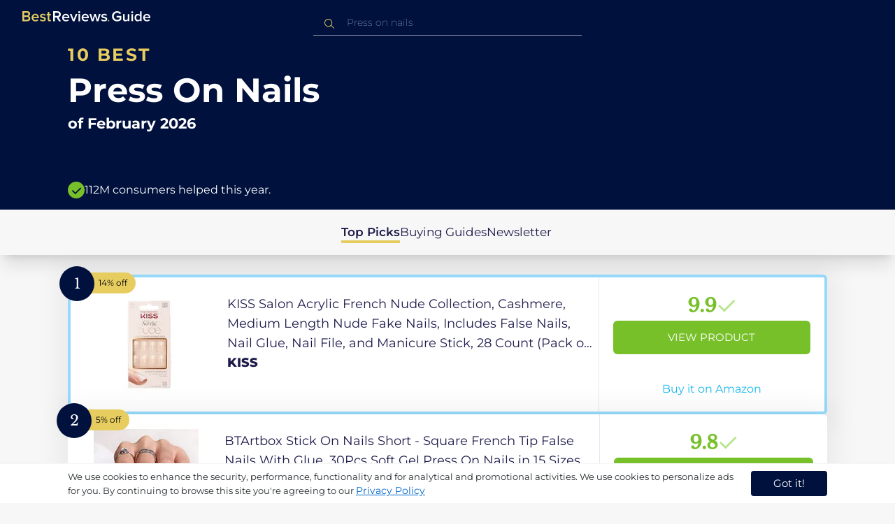

--- FILE ---
content_type: text/html
request_url: https://uk.bestreviews.guide/press-on-nails
body_size: 23630
content:
<!DOCTYPE html><html lang="en"><head><meta charSet="utf-8"/><meta name="viewport" content="width=device-width,initial-scale=1"/><meta name="robots" content="follow, index"/><meta property="og:site_name" content="Best Reviews Guide"/><title>10 Best Press On Nails 2026 in the UK | There&#x27;s One Clear Winner | BestReviews.guide</title><meta name="description" content="BestReviews.Guide analyzes thousands of articles and customer reviews to find the top-rated products at today&#x27;s lowest prices. Best products, best offers."/><meta name="viewport" content="width=device-width,initial-scale=1"/><meta name="robots" content="follow, index"/><meta name="charset" content="utf-8"/><meta property="og:url" content="https://uk.bestreviews.guide/press-on-nails"/><link rel="canonical" href="https://uk.bestreviews.guide/press-on-nails"/><link rel="alternate" hrefLang="en-US" href="https://www.bestreviews.guide/press-on-nails"/><link rel="alternate" hrefLang="en-GB" href="https://uk.bestreviews.guide/press-on-nails"/><link rel="alternate" hrefLang="en-IN" href="https://in.bestreviews.guide/press-on-nails"/><link rel="alternate" hrefLang="en-CA" href="https://ca.bestreviews.guide/press-on-nails"/><link rel="alternate" hrefLang="en-AU" href="https://au.bestreviews.guide/press-on-nails"/><meta property="og:locale" content="uk"/><meta property="og:site_name" content="Best Reviews Guide"/><meta property="og:image:width" content="1024"/><meta property="og:image:height" content="1024"/><meta property="og:image" content="https://images-proxy.bestreviews.guide/BVJlyTJTAYyxHwtAvopXd1ixpYE=/0x150/https://m.media-amazon.com/images/I/31l2mhShXYL._SL500_.jpg"/><meta property="og:image:alt" content="Best Reviews Guide Image"/><meta property="og:title" content="10 Best Press On Nails 2026 in the UK | There&#x27;s One Clear Winner | BestReviews.guide"/><meta property="og:description" content="BestReviews.Guide analyzes thousands of articles and customer reviews to find the top-rated products at today&#x27;s lowest prices. Best products, best offers."/><meta property="og:type" content="website"/><link rel="stylesheet" href="/build/root-BOn8Mf1R.css"/><link rel="preload" as="style" href="/build/tailwind-CLrVLgyR.css"/><link rel="stylesheet" href="/build/tailwind-CLrVLgyR.css"/><link rel="preconnect" href="https://m.media-amazon.com"/><link rel="preconnect" href="https://res.cloudinary.com"/><script id="consent-init">
          window.__analyticsConsent = { allowed: true };
          window.__cookieConsentVariation = 'got-it';
          window.__gaMeasurementId = 'G-14N6P0KZFE';
          window.__googleAdsKey = 'AW-978239894';
          window.__pageLoadId = '0853470847';
          

          window.dataLayer = window.dataLayer || [];
          function gtag(){window.dataLayer.push(arguments);}
          window.gtag = gtag;

          gtag('consent', 'default', {
            'analytics_storage': 'granted',
            'ad_storage': 'granted',
            'ad_user_data': 'granted',
            'ad_personalization': 'granted',
            'wait_for_update': 500
          });

          window.enableAllAnalytics = function() {
            if (window.__analyticsConsent.allowed) return;
            
            window.__analyticsConsent.allowed = true;
            document.cookie = 'consent=granted; path=/; max-age=31536000; SameSite=Lax';

            gtag('consent', 'update', {
              'analytics_storage': 'granted',
              'ad_storage': 'granted',
              'ad_user_data': 'granted',
              'ad_personalization': 'granted'
            });

            var measurementId = window.__gaMeasurementId;
            var googleAdsKey = window.__googleAdsKey;
            var pageLoadId = window.__pageLoadId;

            if (measurementId && googleAdsKey && pageLoadId) {
              window['ga-disable-' + measurementId] = false;
              
              gtag('config', googleAdsKey, { send_page_view: false });
              gtag('config', measurementId, {
                page_load_id: pageLoadId,
                stack: 'brg-old-ui-remix',
                send_page_view: false
              });
              gtag('event', 'page_view');
              gtag('event', 'nonceReady');
            }

            if (typeof fbq !== 'undefined') {
              fbq('consent', 'grant');
            }

            if (window.__pendingUserData) {
              var data = window.__pendingUserData;
              if (data.userId) {
                document.cookie = 'user_id=' + data.userId + '; path=/; max-age=31536000; SameSite=Lax';
              }
              if (data.sessionId) {
                document.cookie = 'session_id=' + data.sessionId + '; path=/; SameSite=Lax';
              }
              if (data.pageLoadId) {
                document.cookie = 'page_id=' + data.pageLoadId + '; path=/; SameSite=Lax';
              }
              if (data.pendingCookies) {
                Object.keys(data.pendingCookies).forEach(function(key) {
                  var value = data.pendingCookies[key];
                  if (value) {
                    document.cookie = key + '=' + value + '; path=/; SameSite=Lax';
                  }
                });
              }
            }

            window.dispatchEvent(new CustomEvent('consent-granted'));
          };

          window.disableAllAnalytics = function() {
            window.__analyticsConsent.allowed = false;
            document.cookie = 'consent=denied; path=/; max-age=31536000; SameSite=Lax';

            gtag('consent', 'update', {
              'analytics_storage': 'denied',
              'ad_storage': 'denied',
              'ad_user_data': 'denied',
              'ad_personalization': 'denied'
            });

            var measurementId = window.__gaMeasurementId;
            if (measurementId) {
              window['ga-disable-' + measurementId] = true;
            }

            if (typeof fbq !== 'undefined') {
              fbq('consent', 'revoke');
            }

            window.dispatchEvent(new CustomEvent('consent-denied'));
          };

          window.storeConsentGranted = function() {
            document.cookie = 'consent=granted; path=/; max-age=31536000; SameSite=Lax';
          };
        </script><script id="gtag-config" nonce="">
            window.gtag('js', new Date());
            window.gtag('config', 'AW-978239894', { send_page_view: false });
            window.gtag('config', 'G-14N6P0KZFE', {
              page_load_id: '0853470847',
              stack: 'brg-old-ui-remix',
              send_page_view: false
            });
            window.gtag('event', 'page_view');
            window.gtag('event', 'nonceReady');
          </script><script id="gtag-js" async="" src="https://www.googletagmanager.com/gtag/js?id=G-14N6P0KZFE"></script><script id="fcb-pixel" async="">
          setTimeout(function() {
            !(function (f, b, e, v, n, t, s) {
              if (f.fbq) return;
              n = f.fbq = function () {
                n.callMethod ? n.callMethod.apply(n, arguments) : n.queue.push(arguments);
              };
              if (!f._fbq) f._fbq = n;
              n.push = n;
              n.loaded = !0;
              n.version = "2.0";
              n.queue = [];
              t = b.createElement(e);
              t.async = !0;
              t.src = v;
              s = b.getElementsByTagName(e)[0];
              s.parentNode.insertBefore(t, s);
            })(
              window,
              document,
              "script",
              "https://connect.facebook.net/en_US/fbevents.js"
            );
            
            fbq("init", "545343492657079");
            fbq("track", "PageView");
          }, 1000);
        </script></head><body class="overflow-x-hidden bg-[#f7f7f7]"><main class="flex h-screen flex-col"><div class="fixed bottom-0 z-40 flex h-fit w-full justify-center border-t border-t-neutral-100 bg-white shadow-sm mobile:relative"><div class="content-container flex flex-row items-center self-center py-2 text-[15px] leading-7 text-indigo-950 mobile:text-[11px] mobile:leading-5 [&amp;&gt;span&gt;a]:text-sm [&amp;&gt;span&gt;a]:underline mobile:[&amp;&gt;span&gt;a]:text-[13px]"><span id="cookie-consent-description" class="text-[13px] font-normal leading-[20px] text-[#282C2F] [&amp;&gt;a]:text-[#0066CC] [&amp;&gt;a]:underline [&amp;&gt;a]:underline-offset-2 [&amp;&gt;a]:transition-colors hover:[&amp;&gt;a]:text-[#004499]">We use cookies to enhance the security, performance, functionality and for analytical and promotional activities. We use cookies to personalize ads for you. By continuing to browse this site you're agreeing to our <a href="/privacy-policy">Privacy Policy</a></span><div class="ml-5 flex shrink-0 gap-2 tablet:flex-col mobile:ml-0 mobile:mt-2"><button class="rounded-[4px] bg-indigo-1000 px-8 py-1 text-[15px] text-white mobile:px-4 mobile:py-2 mobile:text-[11px]" aria-label="accept cookies">Got it!</button></div></div></div><div class="relative flex h-16 flex-col bg-indigo-1000 text-white" data-testid="app-bar"><div class="flex h-16 w-full items-center px-6 py-2"><a data-testid="icon-home-link" class="z-40 cursor-pointer" aria-label="go home page" href="/"><svg width="183" height="15" viewBox="0 0 183 15" fill="none" xmlns="http://www.w3.org/2000/svg" class="absolute left-8 top-4 shrink-0 cursor-pointer tablet:left-4 [&amp;&gt;.highlight]:hover:fill-[#ADDEFF]"><path class="highlight" d="M7.21897 14.3799H0V0H7.0255C9.66022 0 11.0945 1.63823 11.0945 3.66515C11.0945 5.45327 9.93949 6.68301 8.61079 6.96336C10.1528 7.201 11.3746 8.7309 11.3746 10.4775C11.3734 12.7199 9.9168 14.3799 7.21897 14.3799ZM6.53255 5.9266C7.06925 5.96863 7.59865 5.78764 7.9816 5.4312C8.36455 5.07476 8.56277 4.57851 8.52416 4.07287C8.55492 3.56919 8.35418 3.07737 7.97307 2.72265C7.59196 2.36792 7.06725 2.18451 6.53255 2.21913H2.50684V5.9266H6.53255ZM6.63939 12.1572C7.98913 12.1572 8.80219 11.4028 8.80219 10.1521C8.83053 9.6071 8.61062 9.07662 8.19765 8.69375C7.78468 8.31088 7.21785 8.11196 6.63939 8.1469H2.50684V12.1569H6.63898L6.63939 12.1572ZM18.6336 14.6365C15.5068 14.6365 13.2153 12.4597 13.2153 9.16152C13.2153 6.14366 15.4016 3.70709 18.4628 3.70709C21.5686 3.70709 23.5392 6.07804 23.5392 9.35528V9.91676H15.5711C15.7423 11.47 16.8994 12.7836 18.8481 12.7836C19.9581 12.7789 21.0208 12.36 21.8029 11.6187L22.8313 13.1066C21.7031 14.1208 20.1932 14.6718 18.6336 14.6385V14.6365ZM21.3752 8.29833C21.3108 7.06976 20.4755 5.56083 18.4414 5.56083C16.5352 5.56083 15.6363 7.04801 15.5501 8.29833H21.3752ZM29.3218 14.6365C27.6679 14.6847 26.0652 14.0926 24.8877 12.9983L25.9161 11.3818C26.8406 12.2659 28.0901 12.7825 29.4072 12.8251C30.7557 12.8251 31.4623 12.2644 31.4623 11.4455C31.4623 9.39761 25.2086 10.863 25.2086 6.85386C25.2086 5.14923 26.6661 3.70864 29.2785 3.70864C30.7621 3.67979 32.199 4.19739 33.2832 5.15117L32.341 6.74863C31.5562 5.93999 30.442 5.4851 29.2785 5.49831C28.1012 5.49831 27.3723 6.05785 27.3723 6.79173C27.3723 8.62373 33.626 7.2441 33.626 11.3841C33.6243 13.2379 32.1054 14.6385 29.3214 14.6385L29.3218 14.6365ZM39.0014 14.6365C37.2462 14.6365 36.3465 13.6883 36.3465 11.9417V5.9266H34.6325V3.96531H36.3469V1.12024H38.5951V3.96725H40.6944V5.9266H38.5951V11.3818C38.5951 12.0924 38.9383 12.6314 39.5802 12.6314C39.9512 12.6345 40.3073 12.4942 40.5653 12.2431L41.1015 13.9667C40.5219 14.4398 39.768 14.6797 39.0022 14.6346L39.0014 14.6365Z" fill="#E7CD60"></path><path d="M55.12 14.3787H52.2041L49.05 9.05195H46.543V14.3787H44.0359V0.108081H50.3169C53.1475 0.108081 55.0124 1.92675 55.0124 4.58001C55.0124 7.10324 53.3396 8.49529 51.6036 8.77245L55.1192 14.3771L55.12 14.3787ZM49.9938 6.84781C50.6437 6.88778 51.2807 6.66132 51.7466 6.22466C52.2126 5.788 52.4638 5.18212 52.4378 4.5575C52.4378 3.18797 51.4087 2.31066 49.9938 2.31066H46.5426V6.84704L49.9938 6.84781ZM62.2587 14.6349C59.1285 14.6349 56.8345 12.4746 56.8345 9.20024C56.8345 6.20614 59.0217 3.78811 62.0868 3.78811C65.1956 3.78811 67.1685 6.14131 67.1685 9.39278V9.95022H59.1919C59.3064 11.5931 60.7584 12.8524 62.4726 12.7953C63.5773 12.7922 64.6378 12.3779 65.4309 11.6396L66.46 13.1147C65.3179 14.1254 63.8116 14.6709 62.2587 14.636V14.6349ZM65.0019 8.34622C64.9376 7.12692 64.1022 5.6289 62.0662 5.6289C60.1572 5.6289 59.2566 7.10402 59.1717 8.34622H65.0019ZM74.5449 14.3794H72.1228L67.8984 4.04626H70.3217L73.3444 11.7918L76.3682 4.04626H78.7689L74.5449 14.3794ZM81.3185 2.78231C80.7275 2.80433 80.1819 2.47953 79.9397 1.96158C79.6976 1.44364 79.8074 0.836402 80.2173 0.427157C80.6272 0.0179109 81.2549 -0.111285 81.8035 0.100693C82.3521 0.312671 82.7116 0.823317 82.7119 1.39104C82.7198 1.75307 82.5773 2.10323 82.3159 2.36425C82.0545 2.62527 81.6956 2.77569 81.3185 2.78231ZM82.4333 14.3775H80.1818V4.04548H82.4333V14.3775ZM90.1515 14.6349C87.02 14.6349 84.7261 12.4746 84.7261 9.20024C84.7261 6.20614 86.9133 3.78811 89.9784 3.78811C93.0871 3.78811 95.06 6.14131 95.06 9.39278V9.95022H87.0843C87.1996 11.5931 88.6516 12.852 90.3658 12.7953C91.4705 12.7922 92.531 12.3779 93.3241 11.6396L94.3532 13.1147C93.2095 14.1252 91.7017 14.6697 90.1478 14.6333L90.1515 14.6349ZM92.8947 8.34622C92.8304 7.12692 91.9941 5.6289 89.9578 5.6289C88.0487 5.6289 87.1482 7.10402 87.0633 8.34622H92.8943H92.8947ZM108.696 14.3794H106.337L103.915 6.80977L101.514 14.3822H99.1547L95.9395 4.04897H98.2768L100.464 11.5589L102.931 4.04897H104.923L107.369 11.5589L109.556 4.04897H111.914L108.698 14.3822L108.696 14.3794ZM117.036 14.6368C115.389 14.6885 113.79 14.1022 112.598 13.0099L113.627 11.4059C114.563 12.2888 115.811 12.8009 117.122 12.8399C118.473 12.8399 119.18 12.2832 119.18 11.4704C119.18 9.43703 112.919 10.892 112.919 6.91303C112.919 5.22247 114.378 3.78966 116.993 3.78966C118.471 3.75812 119.906 4.27094 121.002 5.22286L120.059 6.80705C119.263 5.99976 118.151 5.5493 116.993 5.56485C115.814 5.56485 115.085 6.12151 115.085 6.84898C115.085 8.66764 121.346 7.29811 121.346 11.4063C121.346 13.2459 119.823 14.636 117.035 14.636L117.036 14.6368Z" fill="white"></path><path class="highlight" d="M123.304 14.64C122.764 14.6274 122.331 14.1928 122.325 13.6575C122.325 13.122 122.763 12.688 123.304 12.688C123.844 12.688 124.282 13.122 124.282 13.6575C124.277 14.1928 123.844 14.6274 123.304 14.64Z" fill="#E7CD60"></path><path d="M135.618 14.6399C131.504 14.6399 128.198 11.7372 128.198 7.30972C128.198 2.86129 131.504 0.00141843 135.618 0.00141843C137.919 -0.0453017 140.077 1.06487 141.3 2.92497L139.285 4.08989C138.459 2.92749 137.09 2.22343 135.618 2.20428C132.819 2.20428 130.741 4.32248 130.741 7.30972C130.741 10.255 132.817 12.4163 135.618 12.4163C136.862 12.4091 138.058 11.9553 138.967 11.145V8.96196H134.727V6.78007H141.427V12.0552C139.994 13.703 137.862 14.6514 135.618 14.6399ZM153.086 14.3645H150.86V13.0085C149.959 14.0167 148.645 14.6039 147.257 14.6188C145.051 14.6188 143.948 13.4539 143.948 11.3772V4.13144H146.174V10.5509C146.174 12.1402 146.98 12.6478 148.253 12.6478C149.292 12.6133 150.255 12.1199 150.86 11.3128V4.13221H153.085V14.3641L153.086 14.3645ZM157.093 2.88187C156.504 2.90805 155.957 2.58935 155.712 2.07697C155.467 1.56459 155.573 0.961618 155.981 0.554122C156.388 0.146626 157.015 0.0165933 157.563 0.225715C158.111 0.434837 158.47 0.941036 158.471 1.50416C158.48 1.86132 158.34 2.20735 158.082 2.46585C157.823 2.72434 157.467 2.87403 157.093 2.88187H157.093ZM158.195 14.3645H155.97V4.13144H158.195V14.3645ZM170.512 14.3645H168.287V12.9666C167.536 13.992 166.311 14.6075 165 14.6188C162.393 14.6188 160.464 12.6276 160.464 9.23882C160.464 5.93356 162.371 3.8802 165.001 3.8802C166.321 3.87726 167.554 4.50534 168.286 5.55302V0.233625H170.512V14.3641L170.512 14.3645ZM165.658 12.6485C166.715 12.621 167.694 12.1083 168.287 11.2716V7.22507C167.695 6.3881 166.716 5.87529 165.658 5.84813C163.877 5.84813 162.753 7.26661 162.753 9.23804C162.753 11.2289 163.876 12.6485 165.657 12.6485H165.658ZM178.145 14.6188C175.051 14.6188 172.782 12.4785 172.782 9.23804C172.782 6.27178 174.944 3.87943 177.975 3.87943C181.05 3.87943 183 6.20926 183 9.43219V9.98281H175.113C175.219 11.6034 176.655 12.8509 178.356 12.8C179.451 12.7966 180.501 12.3861 181.283 11.6556L182.301 13.1168C181.174 14.1165 179.683 14.6567 178.145 14.6219L178.145 14.6188ZM180.858 8.38998C180.795 7.18235 179.968 5.70019 177.953 5.70019C176.067 5.70019 175.177 7.16138 175.093 8.38998H180.858Z" fill="white"></path></svg></a><div class="mx-auto w-full max-w-96 text-white tablet:max-w-full"><form method="get" action="/" id="search-form"><div class="relative tablet:hidden"><div class="fixed top-0 z-0 hidden w-full bg-white tablet:block tablet:h-screen"></div><button class="ml-1 hidden shrink-0 tablet:block" aria-label="Close search"><svg xmlns="http://www.w3.org/2000/svg" width="24" height="24" viewBox="0 0 24 24" class="h-6 w-6 rotate-180 scale-y-[85%]"><path fill="black" fill-rule="evenodd" d="M12 4l-1.41 1.41L16.17 11H4v2h12.17l-5.58 5.59L12 20l8-8z"></path></svg></button><input data-testid="search-input" class="w-full border-b-[1px] border-b-white/50 bg-inherit py-1.5 pl-12 pr-8 text-sm/6 font-extralight caret-white placeholder:font-extralight placeholder:text-blue-200/70 focus:outline-none tablet:mx-2 tablet:my-auto tablet:border tablet:border-zinc-200 tablet:py-1 tablet:pl-3 tablet:pr-8 tablet:z-10 tablet:text-base tablet:font-extralight tablet:text-black tablet:caret-black tablet:placeholder:text-base tablet:placeholder:text-neutral-400" placeholder="Press on nails" id="search-input" role="combobox" type="text" aria-expanded="false" aria-autocomplete="list" data-headlessui-state="" value=""/><div class="group absolute inset-y-0 left-0 flex items-center px-2.5 tablet:hidden"><svg width="23" height="23" viewBox="0 0 23 23" fill="none" xmlns="http://www.w3.org/2000/svg"><path fill-rule="evenodd" clip-rule="evenodd" d="M15.6148 7.64964C17.6555 9.69032 17.8028 12.9074 16.0569 15.1179L19.8625 18.9238C20.0458 19.1071 20.0458 19.4043 19.8625 19.5876C19.6792 19.7709 19.3821 19.7709 19.1988 19.5876L15.4158 15.8045C13.2052 17.8124 9.78398 17.7491 7.64964 15.6148C5.45012 13.4153 5.45012 9.84915 7.64964 7.64964C9.84915 5.45012 13.4153 5.45012 15.6148 7.64964ZM8.3134 8.3134C6.48047 10.1463 6.48047 13.1181 8.3134 14.951C10.1463 16.784 13.1181 16.784 14.951 14.951C16.784 13.1181 16.784 10.1463 14.951 8.3134C13.1181 6.48047 10.1463 6.48047 8.3134 8.3134Z" fill="#E7CD60"></path></svg></div><div class="group absolute inset-y-0 right-2 z-10 hidden items-center px-2.5 mobile:flex"><svg width="21" height="21" viewBox="0 0 21 21" fill="none" xmlns="http://www.w3.org/2000/svg" class="h-[18px] w-[18px]"><path fill-rule="evenodd" clip-rule="evenodd" d="M14.4222 2.47445C17.4832 5.53548 17.7042 10.361 15.0853 13.6769L20.7938 19.3857C21.0687 19.6607 21.0687 20.1064 20.7938 20.3814C20.5189 20.6563 20.0731 20.6563 19.7982 20.3814L14.1236 14.7067C10.8077 17.7186 5.67597 17.6237 2.47445 14.4222C-0.824818 11.1229 -0.824818 5.77373 2.47445 2.47445C5.77373 -0.824818 11.1229 -0.824818 14.4222 2.47445ZM3.4701 3.4701C0.720704 6.21949 0.720704 10.6771 3.4701 13.4265C6.21949 16.1759 10.6771 16.1759 13.4265 13.4265C16.1759 10.6771 16.1759 6.21949 13.4265 3.4701C10.6771 0.720704 6.21949 0.720704 3.4701 3.4701Z" fill="#3f3f3f"></path></svg></div><div class="z-10 mt-14 hidden w-full tablet:absolute tablet:block tablet:border-b-[1px] tablet:border-b-neutral-200"></div></div><button class="hidden tablet:ml-auto tablet:flex" aria-label="Open search" data-testid="search-icon-mobile"><svg width="21" height="21" viewBox="0 0 21 21" fill="none" xmlns="http://www.w3.org/2000/svg"><path fill-rule="evenodd" clip-rule="evenodd" d="M14.4222 2.47445C17.4832 5.53548 17.7042 10.361 15.0853 13.6769L20.7938 19.3857C21.0687 19.6607 21.0687 20.1064 20.7938 20.3814C20.5189 20.6563 20.0731 20.6563 19.7982 20.3814L14.1236 14.7067C10.8077 17.7186 5.67597 17.6237 2.47445 14.4222C-0.824818 11.1229 -0.824818 5.77373 2.47445 2.47445C5.77373 -0.824818 11.1229 -0.824818 14.4222 2.47445ZM3.4701 3.4701C0.720704 6.21949 0.720704 10.6771 3.4701 13.4265C6.21949 16.1759 10.6771 16.1759 13.4265 13.4265C16.1759 10.6771 16.1759 6.21949 13.4265 3.4701C10.6771 0.720704 6.21949 0.720704 3.4701 3.4701Z" fill="white"></path></svg></button></form></div></div></div><div class="w-full"><div class="-mt-1 bg-indigo-1000 text-white" data-testid="products-page-header"><div class="flex h-60 flex-col xl-desktop:mx-52 mobile:h-52"><div class="content-container flex h-full flex-col self-center pb-4"><h1 class="flex flex-col" data-testid="products-page-title"><span class="text-[25px] font-bold uppercase tracking-widest text-yellow-250 mobile:text-[20px]">10 best</span><span class="text-5xl font-bold capitalize desktop:mt-2 mobile:text-2xl">Press On Nails</span><span class="mt-2 text-[21px] font-bold mobile:text-lg">of <!-- -->February 2026</span></h1><div class="mt-auto flex items-center gap-2" data-testid="products-page-subtitle"><svg class="h-6 w-6 mobile:h-5 mobile:w-5" width="28" height="28" viewBox="0 0 28 28" fill="none" xmlns="http://www.w3.org/2000/svg"><path fill-rule="evenodd" clip-rule="evenodd" d="M14 0C21.732 0 28 6.26801 28 14C28 21.732 21.732 28 14 28C6.26801 28 0 21.732 0 14C0 6.26801 6.26801 0 14 0ZM21.0711 9.75736L12.5851 18.2419L8.34315 14L6.92893 15.4142L12.5858 21.0711L14 19.6569L22.4853 11.1716L21.0711 9.75736Z" fill="#78C02A"></path></svg><p class="text-[16px] font-normal mobile:text-sm">112M consumers helped this year.</p></div></div></div></div><nav class="absolute z-10 hidden h-full w-60 xl-desktop:block desktop-only:relative desktop-only:flex desktop-only:h-min desktop-only:w-full desktop-only:justify-center desktop-only:py-5 desktop-only:shadow-xl"><ul class="flex flex-col gap-5 desktop-only:content-container xl-desktop:ml-7 xl-desktop:mt-12 xl-desktop:h-full desktop-only:flex desktop-only:flex-row desktop-only:justify-center"><li><a href="#products" class="-ml-1 font-semibold xl-desktop:border-l-[6px] xl-desktop:border-l-yellow-250 desktop-only:border-b-4 desktop-only:border-b-yellow-250 desktop-only:pb-0.5 text-[17px] text-indigo-950 xl-desktop:pl-4">Top Picks</a></li><li><a href="#buyingGuide" class="text-[17px] text-indigo-950 xl-desktop:pl-4">Buying Guides</a></li><li><a href="#newsletter" class="text-[17px] text-indigo-950 xl-desktop:pl-4">Newsletter</a></li></ul></nav><div class="relative flex flex-col gap-7 py-7 mobile:gap-5"><div class="flex w-full justify-center self-center xl-desktop:mx-52"><div class="content-container flex flex-col gap-7 self-center xl-desktop:mx-52 mobile:gap-5" id="products" data-testid="category-products-list"><script type="application/ld+json">{"@context":"https://schema.org/","@type":"Product","name":"KISS Salon Acrylic French Nude Collection, Cashmere, Medium Length Nude Fake Nails, Includes False Nails, Nail Glue, Nail File, and Manicure Stick, 28 Count (Pack of 1)","image":["https://images-proxy.bestreviews.guide/XPLBcx12FT1bCXhxvuVfD3fKWD8=/0x150/https://m.media-amazon.com/images/I/41Ekdcdbt1L._SL500_.jpg"],"description":"KISS Salon Acrylic French Nude Collection, Cashmere, Medium Length Nude Fake Nails, Includes False Nails, Nail Glue, Nail File, and Manicure Stick, 28 Count (Pack of 1)","brand":{"@type":"Brand","name":"KISS"},"offers":{"@type":"Offer","url":"https://UK.bestreviews.guide/redirect?url=aHR0cHM6Ly93d3cuYW1hem9uLmNvLnVrL2RwL0IwMUIzTFAwNkk_dGFnPWJlc2RlYXRvZDAwLTIxJmxpbmtDb2RlPW9zaSZ0aD0xJnBzYz0x&clickId=2736543&source=amazon&productId=B01B3LP06I&slug=press-on-nails&product_data=eyJwcmljZSI6Ny42LCJicm93c2VOb2RlSWQiOiIyMjgzMDIyMDAzMSIsInBvc2l0aW9uIjoxLCJkaXNjb3VudCI6MTQsInNhbGVzUmFuayI6MX0","priceCurrency":"GBP","price":7.6,"priceValidUntil":"2026-03-01","itemCondition":"https://schema.org/NewCondition","availability":"https://schema.org/InStock","seller":{"@type":"Organization","name":"KISS"}}}</script><a class="relative min-h-50 w-full rounded-md bg-white shadow-[0px_3px_35px_15px_rgba(0,0,0,0.05)] transition-shadow duration-500 ease-in-out hover:shadow-[0px_3px_19px_6px_rgba(209,209,209,1)] mobile:px-6 mobile:hover:shadow-[0px_3px_35px_15px_rgba(0,0,0,0.05)] mobile:min-h-84 mobile:pb-2 desktop:border-4 desktop:border-sky-300/80" href="/redirect?url=aHR0cHM6Ly93d3cuYW1hem9uLmNvLnVrL2RwL0IwMUIzTFAwNkk_dGFnPWJlc2RlYXRvZDAwLTIxJmxpbmtDb2RlPW9zaSZ0aD0xJnBzYz0x&amp;clickId=2736543&amp;source=amazon&amp;productId=B01B3LP06I&amp;slug=press-on-nails&amp;product_data=eyJwcmljZSI6Ny42LCJicm93c2VOb2RlSWQiOiIyMjgzMDIyMDAzMSIsInBvc2l0aW9uIjoxLCJkaXNjb3VudCI6MTQsInNhbGVzUmFuayI6MX0" aria-label="View Product" target="_blank" rel="noreferrer" data-testid="category-product-card-1"><div class="placement-badge absolute -left-4 -top-4 z-10 mobile:left-5 mobile:top-5" data-testid="placement-badge-1"><div class="absolute left-10 top-[9px] flex h-[30px] min-w-max items-center rounded-r-2xl pl-4 pr-3 mobile:left-7 mobile:top-[7px] mobile:h-[25px] mobile:!pr-2 bg-yellow-250"><p class="text-xs text-black">14% off</p></div><div class="relative flex h-[50px] w-[50px] items-center justify-center rounded-full bg-indigo-1000 mobile:h-[40px] mobile:w-[40px]"><p class="font-serif text-[21px] font-normal text-white">1</p></div></div><div class="flex h-full w-full flex-row mobile:flex-col mobile:justify-between"><div class="flex w-56 shrink-0 items-center justify-center mobile:hidden"><img src="https://images-proxy.bestreviews.guide/XPLBcx12FT1bCXhxvuVfD3fKWD8=/0x150/https://m.media-amazon.com/images/I/41Ekdcdbt1L._SL500_.jpg" alt="KISS Salon Acrylic French Nude Collection, Cashmere, Medium Length Nude Fake Nails, Includes False Nails, Nail Glue, Nail File, and Manicure Stick, 28 Count (Pack of 1)" class="h-48 w-48 object-scale-down" loading="eager"/></div><div class="relative flex flex-col gap-2 py-6 pr-2 mobile:mb-3 mobile:flex-col-reverse mobile:py-0" data-testid="category-card-content-1"><div class="product-name group line-clamp-3 text-lg leading-7 text-indigo-950 transition-colors duration-700 ease-in-out hover:text-sky-600 tablet:line-clamp-2 mobile:hover:text-black">KISS Salon Acrylic French Nude Collection, Cashmere, Medium Length Nude Fake Nails, Includes False Nails, Nail Glue, Nail File, and Manicure Stick, 28 Count (Pack of 1)<div class="invisible absolute bottom-full z-50 w-max max-w-[500px] rounded-md border border-neutral-600 bg-[#edf6fd] p-2 text-sm text-black opacity-0 transition-opacity delay-300 duration-700 ease-in-out group-hover:visible group-hover:opacity-100 mobile:hidden"><div class="absolute left-1/2 top-full -z-50 h-5 w-5 border-b border-r border-b-neutral-600 border-r-neutral-600 bg-[#edf6fd] -translate-x-1/2 -translate-y-[9px] rotate-45"></div><p class="m-1 text-[16px] leading-[22px] text-[#07133d]">KISS Salon Acrylic French Nude Collection, Cashmere, Medium Length Nude Fake Nails, Includes False Nails, Nail Glue, Nail File, and Manicure Stick, 28 Count (Pack of 1)</p></div></div><div class="flex flex-row items-center gap-3 mobile:justify-between"><p class="product-brand line-clamp-1 text-lg font-extrabold text-indigo-950 transition-colors duration-700 ease-in-out hover:text-sky-600 mobile:hover:text-black">KISS</p></div><div class="w-fit cursor-pointer mobile:mt-3 mobile:flex mobile:w-full mobile:flex-row mobile:items-end mobile:justify-between"><div class="hidden w-40 shrink-0 items-center justify-center mobile:ml-auto mobile:flex"><img src="https://images-proxy.bestreviews.guide/XPLBcx12FT1bCXhxvuVfD3fKWD8=/0x150/https://m.media-amazon.com/images/I/41Ekdcdbt1L._SL500_.jpg" alt="KISS Salon Acrylic French Nude Collection, Cashmere, Medium Length Nude Fake Nails, Includes False Nails, Nail Glue, Nail File, and Manicure Stick, 28 Count (Pack of 1)" class="product-image h-48 w-48 object-scale-down mobile:h-32 mobile:w-32" loading="eager"/></div></div></div><div class="ml-auto flex min-w-[30%] flex-col items-center border-l border-l-slate-200 px-5 align-middle xs-mobile:gap-1 tablet:min-w-[25%] tablet:px-2 mobile:ml-0 mobile:flex-row mobile:justify-between mobile:border-none mobile:px-0 gap-3 py-5 mobile:py-3"><div class="flex gap-1 mobile:mt-2 mobile:self-start" data-testid="product-score-1"><p class="font-serif text-2.5xl font-bold text-primary">9.9</p><p class="mt-2.5 hidden text-[15px] font-semibold text-black mobile:block">Score</p><svg width="28" height="29" viewBox="0 0 28 29" fill="none" xmlns="http://www.w3.org/2000/svg" class="mt-1.5 shrink-0 mobile:hidden"><path fill-rule="evenodd" clip-rule="evenodd" d="M26.4623 7.87875L12.7599 21.5801L12.7934 21.6145L10.7986 23.6093L2.1543 14.965L4.14914 12.9701L10.7651 19.5853L24.4675 5.88391L26.4623 7.87875Z" fill="#B7E58D"></path></svg></div><div class="flex h-full w-full flex-col items-center mobile:pl-6 xs-mobile:pl-0 mobile:gap-3"><div class="flex h-12 w-full items-center justify-center rounded-md bg-primary text-[15px] uppercase text-white transition-colors duration-700 ease-in-out hover:bg-[#92e879] tablet:h-10 tablet:w-fit tablet:px-2 tablet:text-[13px] mobile:w-full mobile:bg-yellow-250 mobile:px-0 mobile:text-[15px] mobile:text-black mobile:hover:bg-yellow-250 xs-mobile:text-[14px]" data-testid="product-cta-1">View Product</div><div class="text-sky-450 mobile:text-xs mobile:underline mobile:decoration-black mt-auto" data-testid="product-cta-link-1">Buy it on Amazon</div></div></div></div></a><script type="application/ld+json">{"@context":"https://schema.org/","@type":"Product","name":"BTArtbox Stick On Nails Short - Square French Tip False Nails With Glue, 30Pcs Soft Gel Press On Nails in 15 Sizes, Reusable Semi-Transparent Glue On Fake Nails for Women, French Girl","image":["https://images-proxy.bestreviews.guide/1Yr7pKNMma4-M-q3BfkLLPi3I1Q=/0x150/https://m.media-amazon.com/images/I/41EwXNW0ivL._SL500_.jpg"],"description":"BTArtbox Stick On Nails Short - Square French Tip False Nails With Glue, 30Pcs Soft Gel Press On Nails in 15 Sizes, Reusable Semi-Transparent Glue On Fake Nails for Women, French Girl","brand":{"@type":"Brand","name":"BTArtbox"},"offers":{"@type":"Offer","url":"https://UK.bestreviews.guide/redirect?url=aHR0cHM6Ly93d3cuYW1hem9uLmNvLnVrL2RwL0IwQlpOVFFSSlA_dGFnPWJlc2RlYXRvZDAwLTIxJmxpbmtDb2RlPW9zaSZ0aD0xJnBzYz0x&clickId=794068025&source=amazon&productId=B0BZNTQRJP&slug=press-on-nails&product_data=eyJwcmljZSI6MTQuOTcsImJyb3dzZU5vZGVJZCI6IjIyODMwMjE5MDMxIiwicG9zaXRpb24iOjIsImRpc2NvdW50Ijo1LCJzYWxlc1JhbmsiOjN9","priceCurrency":"GBP","price":14.97,"priceValidUntil":"2026-03-01","itemCondition":"https://schema.org/NewCondition","availability":"https://schema.org/InStock","seller":{"@type":"Organization","name":"BTArtbox"}}}</script><a class="relative min-h-50 w-full rounded-md bg-white shadow-[0px_3px_35px_15px_rgba(0,0,0,0.05)] transition-shadow duration-500 ease-in-out hover:shadow-[0px_3px_19px_6px_rgba(209,209,209,1)] mobile:px-6 mobile:hover:shadow-[0px_3px_35px_15px_rgba(0,0,0,0.05)] mobile:min-h-84 mobile:pb-2" href="/redirect?url=aHR0cHM6Ly93d3cuYW1hem9uLmNvLnVrL2RwL0IwQlpOVFFSSlA_dGFnPWJlc2RlYXRvZDAwLTIxJmxpbmtDb2RlPW9zaSZ0aD0xJnBzYz0x&amp;clickId=794068025&amp;source=amazon&amp;productId=B0BZNTQRJP&amp;slug=press-on-nails&amp;product_data=eyJwcmljZSI6MTQuOTcsImJyb3dzZU5vZGVJZCI6IjIyODMwMjE5MDMxIiwicG9zaXRpb24iOjIsImRpc2NvdW50Ijo1LCJzYWxlc1JhbmsiOjN9" aria-label="View Product" target="_blank" rel="noreferrer" data-testid="category-product-card-2"><div class="placement-badge absolute -left-4 -top-4 z-10 mobile:left-5 mobile:top-5" data-testid="placement-badge-2"><div class="absolute left-10 top-[9px] flex h-[30px] min-w-max items-center rounded-r-2xl pl-4 pr-3 mobile:left-7 mobile:top-[7px] mobile:h-[25px] mobile:!pr-2 bg-yellow-250"><p class="text-xs text-black">5% off</p></div><div class="relative flex h-[50px] w-[50px] items-center justify-center rounded-full bg-indigo-1000 mobile:h-[40px] mobile:w-[40px]"><p class="font-serif text-[21px] font-normal text-white">2</p></div></div><div class="flex h-full w-full flex-row mobile:flex-col mobile:justify-between"><div class="flex w-56 shrink-0 items-center justify-center mobile:hidden"><img src="https://images-proxy.bestreviews.guide/1Yr7pKNMma4-M-q3BfkLLPi3I1Q=/0x150/https://m.media-amazon.com/images/I/41EwXNW0ivL._SL500_.jpg" alt="BTArtbox Stick On Nails Short - Square French Tip False Nails With Glue, 30Pcs Soft Gel Press On Nails in 15 Sizes, Reusable Semi-Transparent Glue On Fake Nails for Women, French Girl" class="h-48 w-48 object-scale-down" loading="eager"/></div><div class="relative flex flex-col gap-2 py-6 pr-2 mobile:mb-3 mobile:flex-col-reverse mobile:py-0" data-testid="category-card-content-2"><div class="product-name group line-clamp-3 text-lg leading-7 text-indigo-950 transition-colors duration-700 ease-in-out hover:text-sky-600 tablet:line-clamp-2 mobile:hover:text-black">BTArtbox Stick On Nails Short - Square French Tip False Nails With Glue, 30Pcs Soft Gel Press On Nails in 15 Sizes, Reusable Semi-Transparent Glue On Fake Nails for Women, French Girl<div class="invisible absolute bottom-full z-50 w-max max-w-[500px] rounded-md border border-neutral-600 bg-[#edf6fd] p-2 text-sm text-black opacity-0 transition-opacity delay-300 duration-700 ease-in-out group-hover:visible group-hover:opacity-100 mobile:hidden"><div class="absolute left-1/2 top-full -z-50 h-5 w-5 border-b border-r border-b-neutral-600 border-r-neutral-600 bg-[#edf6fd] -translate-x-1/2 -translate-y-[9px] rotate-45"></div><p class="m-1 text-[16px] leading-[22px] text-[#07133d]">BTArtbox Stick On Nails Short - Square French Tip False Nails With Glue, 30Pcs Soft Gel Press On Nails in 15 Sizes, Reusable Semi-Transparent Glue On Fake Nails for Women, French Girl</p></div></div><div class="flex flex-row items-center gap-3 mobile:justify-between"><p class="product-brand line-clamp-1 text-lg font-extrabold text-indigo-950 transition-colors duration-700 ease-in-out hover:text-sky-600 mobile:hover:text-black">BTArtbox</p></div><div class="w-fit cursor-pointer mobile:mt-3 mobile:flex mobile:w-full mobile:flex-row mobile:items-end mobile:justify-between"><div class="hidden w-40 shrink-0 items-center justify-center mobile:ml-auto mobile:flex"><img src="https://images-proxy.bestreviews.guide/1Yr7pKNMma4-M-q3BfkLLPi3I1Q=/0x150/https://m.media-amazon.com/images/I/41EwXNW0ivL._SL500_.jpg" alt="BTArtbox Stick On Nails Short - Square French Tip False Nails With Glue, 30Pcs Soft Gel Press On Nails in 15 Sizes, Reusable Semi-Transparent Glue On Fake Nails for Women, French Girl" class="product-image h-48 w-48 object-scale-down mobile:h-32 mobile:w-32" loading="eager"/></div></div></div><div class="ml-auto flex min-w-[30%] flex-col items-center border-l border-l-slate-200 px-5 align-middle xs-mobile:gap-1 tablet:min-w-[25%] tablet:px-2 mobile:ml-0 mobile:flex-row mobile:justify-between mobile:border-none mobile:px-0 gap-3 py-5 mobile:py-3"><div class="flex gap-1 mobile:mt-2 mobile:self-start" data-testid="product-score-2"><p class="font-serif text-2.5xl font-bold text-primary">9.8</p><p class="mt-2.5 hidden text-[15px] font-semibold text-black mobile:block">Score</p><svg width="28" height="29" viewBox="0 0 28 29" fill="none" xmlns="http://www.w3.org/2000/svg" class="mt-1.5 shrink-0 mobile:hidden"><path fill-rule="evenodd" clip-rule="evenodd" d="M26.4623 7.87875L12.7599 21.5801L12.7934 21.6145L10.7986 23.6093L2.1543 14.965L4.14914 12.9701L10.7651 19.5853L24.4675 5.88391L26.4623 7.87875Z" fill="#B7E58D"></path></svg></div><div class="flex h-full w-full flex-col items-center mobile:pl-6 xs-mobile:pl-0 mobile:gap-3"><div class="flex h-12 w-full items-center justify-center rounded-md bg-primary text-[15px] uppercase text-white transition-colors duration-700 ease-in-out hover:bg-[#92e879] tablet:h-10 tablet:w-fit tablet:px-2 tablet:text-[13px] mobile:w-full mobile:bg-yellow-250 mobile:px-0 mobile:text-[15px] mobile:text-black mobile:hover:bg-yellow-250 xs-mobile:text-[14px]" data-testid="product-cta-2">View Product</div><div class="text-sky-450 mobile:text-xs mobile:underline mobile:decoration-black mt-auto" data-testid="product-cta-link-2">Buy it on Amazon</div></div></div></div></a><script type="application/ld+json">{"@context":"https://schema.org/","@type":"Product","name":"BTArtbox Press on Nails Short - 160PCS XCOATTIPS French Tip False Nails, Soak Off Square Nail Tips, Pink Soft Gel Nail Tips for Gel Extensions in 16 Sizes","image":["https://images-proxy.bestreviews.guide/YTppUCHwjKOGj8Zgp_bPnhSGo6g=/0x150/https://m.media-amazon.com/images/I/41R9tZUn40L._SL500_.jpg"],"description":"BTArtbox Press on Nails Short - 160PCS XCOATTIPS French Tip False Nails, Soak Off Square Nail Tips, Pink Soft Gel Nail Tips for Gel Extensions in 16 Sizes","brand":{"@type":"Brand","name":"BTArtbox"},"offers":{"@type":"Offer","url":"https://UK.bestreviews.guide/redirect?url=aHR0cHM6Ly93d3cuYW1hem9uLmNvLnVrL2RwL0IwRDkzRFROWko_dGFnPWJlc2RlYXRvZDAwLTIxJmxpbmtDb2RlPW9zaSZ0aD0xJnBzYz0x&clickId=244824523&source=amazon&productId=B0D93DTNZJ&slug=press-on-nails&product_data=eyJwcmljZSI6MjYuOTksImJyb3dzZU5vZGVJZCI6IjI5MDkxODcwMzEiLCJwb3NpdGlvbiI6Mywic2FsZXNSYW5rIjoxOH0","priceCurrency":"GBP","price":26.99,"priceValidUntil":"2026-03-01","itemCondition":"https://schema.org/NewCondition","availability":"https://schema.org/InStock","seller":{"@type":"Organization","name":"BTArtbox"}}}</script><a class="relative min-h-50 w-full rounded-md bg-white shadow-[0px_3px_35px_15px_rgba(0,0,0,0.05)] transition-shadow duration-500 ease-in-out hover:shadow-[0px_3px_19px_6px_rgba(209,209,209,1)] mobile:px-6 mobile:hover:shadow-[0px_3px_35px_15px_rgba(0,0,0,0.05)] mobile:min-h-84 mobile:pb-2" href="/redirect?url=aHR0cHM6Ly93d3cuYW1hem9uLmNvLnVrL2RwL0IwRDkzRFROWko_dGFnPWJlc2RlYXRvZDAwLTIxJmxpbmtDb2RlPW9zaSZ0aD0xJnBzYz0x&amp;clickId=244824523&amp;source=amazon&amp;productId=B0D93DTNZJ&amp;slug=press-on-nails&amp;product_data=eyJwcmljZSI6MjYuOTksImJyb3dzZU5vZGVJZCI6IjI5MDkxODcwMzEiLCJwb3NpdGlvbiI6Mywic2FsZXNSYW5rIjoxOH0" aria-label="View Product" target="_blank" rel="noreferrer" data-testid="category-product-card-3"><div class="placement-badge absolute -left-4 -top-4 z-10 mobile:left-5 mobile:top-5" data-testid="placement-badge-3"><div class="absolute left-10 top-[9px] flex h-[30px] min-w-max items-center rounded-r-2xl pl-4 pr-3 mobile:left-7 mobile:top-[7px] mobile:h-[25px] mobile:!pr-2 bg-yellow-250 hidden"><p class="text-xs text-black">null% off</p></div><div class="relative flex h-[50px] w-[50px] items-center justify-center rounded-full bg-indigo-1000 mobile:h-[40px] mobile:w-[40px]"><p class="font-serif text-[21px] font-normal text-white">3</p></div></div><div class="flex h-full w-full flex-row mobile:flex-col mobile:justify-between"><div class="flex w-56 shrink-0 items-center justify-center mobile:hidden"><img src="https://images-proxy.bestreviews.guide/YTppUCHwjKOGj8Zgp_bPnhSGo6g=/0x150/https://m.media-amazon.com/images/I/41R9tZUn40L._SL500_.jpg" alt="BTArtbox Press on Nails Short - 160PCS XCOATTIPS French Tip False Nails, Soak Off Square Nail Tips, Pink Soft Gel Nail Tips for Gel Extensions in 16 Sizes" class="h-48 w-48 object-scale-down" loading="eager"/></div><div class="relative flex flex-col gap-2 py-6 pr-2 mobile:mb-3 mobile:flex-col-reverse mobile:py-0" data-testid="category-card-content-3"><div class="product-name group line-clamp-3 text-lg leading-7 text-indigo-950 transition-colors duration-700 ease-in-out hover:text-sky-600 tablet:line-clamp-2 mobile:hover:text-black">BTArtbox Press on Nails Short - 160PCS XCOATTIPS French Tip False Nails, Soak Off Square Nail Tips, Pink Soft Gel Nail Tips for Gel Extensions in 16 Sizes<div class="invisible absolute bottom-full z-50 w-max max-w-[500px] rounded-md border border-neutral-600 bg-[#edf6fd] p-2 text-sm text-black opacity-0 transition-opacity delay-300 duration-700 ease-in-out group-hover:visible group-hover:opacity-100 mobile:hidden"><div class="absolute left-1/2 top-full -z-50 h-5 w-5 border-b border-r border-b-neutral-600 border-r-neutral-600 bg-[#edf6fd] -translate-x-1/2 -translate-y-[9px] rotate-45"></div><p class="m-1 text-[16px] leading-[22px] text-[#07133d]">BTArtbox Press on Nails Short - 160PCS XCOATTIPS French Tip False Nails, Soak Off Square Nail Tips, Pink Soft Gel Nail Tips for Gel Extensions in 16 Sizes</p></div></div><div class="flex flex-row items-center gap-3 mobile:justify-between"><p class="product-brand line-clamp-1 text-lg font-extrabold text-indigo-950 transition-colors duration-700 ease-in-out hover:text-sky-600 mobile:hover:text-black">BTArtbox</p></div><div class="w-fit cursor-pointer mobile:mt-3 mobile:flex mobile:w-full mobile:flex-row mobile:items-end mobile:justify-between"><div class="hidden w-40 shrink-0 items-center justify-center mobile:ml-auto mobile:flex"><img src="https://images-proxy.bestreviews.guide/YTppUCHwjKOGj8Zgp_bPnhSGo6g=/0x150/https://m.media-amazon.com/images/I/41R9tZUn40L._SL500_.jpg" alt="BTArtbox Press on Nails Short - 160PCS XCOATTIPS French Tip False Nails, Soak Off Square Nail Tips, Pink Soft Gel Nail Tips for Gel Extensions in 16 Sizes" class="product-image h-48 w-48 object-scale-down mobile:h-32 mobile:w-32" loading="eager"/></div></div></div><div class="ml-auto flex min-w-[30%] flex-col items-center border-l border-l-slate-200 px-5 align-middle xs-mobile:gap-1 tablet:min-w-[25%] tablet:px-2 mobile:ml-0 mobile:flex-row mobile:justify-between mobile:border-none mobile:px-0 gap-3 py-5 mobile:py-3"><div class="flex gap-1 mobile:mt-2 mobile:self-start" data-testid="product-score-3"><p class="font-serif text-2.5xl font-bold text-primary">9.7</p><p class="mt-2.5 hidden text-[15px] font-semibold text-black mobile:block">Score</p><svg width="28" height="29" viewBox="0 0 28 29" fill="none" xmlns="http://www.w3.org/2000/svg" class="mt-1.5 shrink-0 mobile:hidden"><path fill-rule="evenodd" clip-rule="evenodd" d="M26.4623 7.87875L12.7599 21.5801L12.7934 21.6145L10.7986 23.6093L2.1543 14.965L4.14914 12.9701L10.7651 19.5853L24.4675 5.88391L26.4623 7.87875Z" fill="#B7E58D"></path></svg></div><div class="flex h-full w-full flex-col items-center mobile:pl-6 xs-mobile:pl-0 mobile:gap-3"><div class="flex h-12 w-full items-center justify-center rounded-md bg-primary text-[15px] uppercase text-white transition-colors duration-700 ease-in-out hover:bg-[#92e879] tablet:h-10 tablet:w-fit tablet:px-2 tablet:text-[13px] mobile:w-full mobile:bg-yellow-250 mobile:px-0 mobile:text-[15px] mobile:text-black mobile:hover:bg-yellow-250 xs-mobile:text-[14px]" data-testid="product-cta-3">View Product</div><div class="text-sky-450 mobile:text-xs mobile:underline mobile:decoration-black mt-auto" data-testid="product-cta-link-3">Buy it on Amazon</div></div></div></div></a><script type="application/ld+json">{"@context":"https://schema.org/","@type":"Product","name":"BTArtbox Press On Nails Short - French Tip False Nails Almond, 30Pcs Soft Gel Fake Nails in 15 Sizes, Reusable Semi-Transparent Stick on Nails for Woman, Neon Rainbow French","image":["https://images-proxy.bestreviews.guide/jKMTVuHGZCgdG9LaLeJ61lmoSMs=/0x150/https://m.media-amazon.com/images/I/41PonuaXwhL._SL500_.jpg"],"description":"BTArtbox Press On Nails Short - French Tip False Nails Almond, 30Pcs Soft Gel Fake Nails in 15 Sizes, Reusable Semi-Transparent Stick on Nails for Woman, Neon Rainbow French","brand":{"@type":"Brand","name":"BTArtbox"},"offers":{"@type":"Offer","url":"https://UK.bestreviews.guide/redirect?url=aHR0cHM6Ly93d3cuYW1hem9uLmNvLnVrL2RwL0IwQzQ4S0RDUzc_dGFnPWJlc2RlYXRvZDAwLTIxJmxpbmtDb2RlPW9zaSZ0aD0xJnBzYz0x&clickId=334939554&source=amazon&productId=B0C48KDCS7&slug=press-on-nails&product_data=eyJwcmljZSI6MTIuOTcsImJyb3dzZU5vZGVJZCI6IjIyODMwMjE5MDMxIiwicG9zaXRpb24iOjQsInNhbGVzUmFuayI6M30","priceCurrency":"GBP","price":12.97,"priceValidUntil":"2026-03-01","itemCondition":"https://schema.org/NewCondition","availability":"https://schema.org/InStock","seller":{"@type":"Organization","name":"BTArtbox"}}}</script><a class="relative min-h-50 w-full rounded-md bg-white shadow-[0px_3px_35px_15px_rgba(0,0,0,0.05)] transition-shadow duration-500 ease-in-out hover:shadow-[0px_3px_19px_6px_rgba(209,209,209,1)] mobile:px-6 mobile:hover:shadow-[0px_3px_35px_15px_rgba(0,0,0,0.05)] mobile:min-h-84 mobile:pb-2" href="/redirect?url=aHR0cHM6Ly93d3cuYW1hem9uLmNvLnVrL2RwL0IwQzQ4S0RDUzc_dGFnPWJlc2RlYXRvZDAwLTIxJmxpbmtDb2RlPW9zaSZ0aD0xJnBzYz0x&amp;clickId=334939554&amp;source=amazon&amp;productId=B0C48KDCS7&amp;slug=press-on-nails&amp;product_data=eyJwcmljZSI6MTIuOTcsImJyb3dzZU5vZGVJZCI6IjIyODMwMjE5MDMxIiwicG9zaXRpb24iOjQsInNhbGVzUmFuayI6M30" aria-label="View Product" target="_blank" rel="noreferrer" data-testid="category-product-card-4"><div class="placement-badge absolute -left-4 -top-4 z-10 mobile:left-5 mobile:top-5" data-testid="placement-badge-4"><div class="absolute left-10 top-[9px] flex h-[30px] min-w-max items-center rounded-r-2xl pl-4 pr-3 mobile:left-7 mobile:top-[7px] mobile:h-[25px] mobile:!pr-2 bg-yellow-250 hidden"><p class="text-xs text-black">null% off</p></div><div class="relative flex h-[50px] w-[50px] items-center justify-center rounded-full bg-indigo-1000 mobile:h-[40px] mobile:w-[40px]"><p class="font-serif text-[21px] font-normal text-white">4</p></div></div><div class="flex h-full w-full flex-row mobile:flex-col mobile:justify-between"><div class="flex w-56 shrink-0 items-center justify-center mobile:hidden"><img src="https://images-proxy.bestreviews.guide/jKMTVuHGZCgdG9LaLeJ61lmoSMs=/0x150/https://m.media-amazon.com/images/I/41PonuaXwhL._SL500_.jpg" alt="BTArtbox Press On Nails Short - French Tip False Nails Almond, 30Pcs Soft Gel Fake Nails in 15 Sizes, Reusable Semi-Transparent Stick on Nails for Woman, Neon Rainbow French" class="h-48 w-48 object-scale-down" loading="lazy"/></div><div class="relative flex flex-col gap-2 py-6 pr-2 mobile:mb-3 mobile:flex-col-reverse mobile:py-0" data-testid="category-card-content-4"><div class="product-name group line-clamp-3 text-lg leading-7 text-indigo-950 transition-colors duration-700 ease-in-out hover:text-sky-600 tablet:line-clamp-2 mobile:hover:text-black">BTArtbox Press On Nails Short - French Tip False Nails Almond, 30Pcs Soft Gel Fake Nails in 15 Sizes, Reusable Semi-Transparent Stick on Nails for Woman, Neon Rainbow French<div class="invisible absolute bottom-full z-50 w-max max-w-[500px] rounded-md border border-neutral-600 bg-[#edf6fd] p-2 text-sm text-black opacity-0 transition-opacity delay-300 duration-700 ease-in-out group-hover:visible group-hover:opacity-100 mobile:hidden"><div class="absolute left-1/2 top-full -z-50 h-5 w-5 border-b border-r border-b-neutral-600 border-r-neutral-600 bg-[#edf6fd] -translate-x-1/2 -translate-y-[9px] rotate-45"></div><p class="m-1 text-[16px] leading-[22px] text-[#07133d]">BTArtbox Press On Nails Short - French Tip False Nails Almond, 30Pcs Soft Gel Fake Nails in 15 Sizes, Reusable Semi-Transparent Stick on Nails for Woman, Neon Rainbow French</p></div></div><div class="flex flex-row items-center gap-3 mobile:justify-between"><p class="product-brand line-clamp-1 text-lg font-extrabold text-indigo-950 transition-colors duration-700 ease-in-out hover:text-sky-600 mobile:hover:text-black">BTArtbox</p></div><div class="w-fit cursor-pointer mobile:mt-3 mobile:flex mobile:w-full mobile:flex-row mobile:items-end mobile:justify-between"><div class="hidden w-40 shrink-0 items-center justify-center mobile:ml-auto mobile:flex"><img src="https://images-proxy.bestreviews.guide/jKMTVuHGZCgdG9LaLeJ61lmoSMs=/0x150/https://m.media-amazon.com/images/I/41PonuaXwhL._SL500_.jpg" alt="BTArtbox Press On Nails Short - French Tip False Nails Almond, 30Pcs Soft Gel Fake Nails in 15 Sizes, Reusable Semi-Transparent Stick on Nails for Woman, Neon Rainbow French" class="product-image h-48 w-48 object-scale-down mobile:h-32 mobile:w-32" loading="lazy"/></div></div></div><div class="ml-auto flex min-w-[30%] flex-col items-center border-l border-l-slate-200 px-5 align-middle xs-mobile:gap-1 tablet:min-w-[25%] tablet:px-2 mobile:ml-0 mobile:flex-row mobile:justify-between mobile:border-none mobile:px-0 gap-3 py-5 mobile:py-3"><div class="flex gap-1 mobile:mt-2 mobile:self-start" data-testid="product-score-4"><p class="font-serif text-2.5xl font-bold text-primary">9.5</p><p class="mt-2.5 hidden text-[15px] font-semibold text-black mobile:block">Score</p><svg width="28" height="29" viewBox="0 0 28 29" fill="none" xmlns="http://www.w3.org/2000/svg" class="mt-1.5 shrink-0 mobile:hidden"><path fill-rule="evenodd" clip-rule="evenodd" d="M26.4623 7.87875L12.7599 21.5801L12.7934 21.6145L10.7986 23.6093L2.1543 14.965L4.14914 12.9701L10.7651 19.5853L24.4675 5.88391L26.4623 7.87875Z" fill="#B7E58D"></path></svg></div><div class="flex h-full w-full flex-col items-center mobile:pl-6 xs-mobile:pl-0 mobile:gap-3"><div class="flex h-12 w-full items-center justify-center rounded-md bg-primary text-[15px] uppercase text-white transition-colors duration-700 ease-in-out hover:bg-[#92e879] tablet:h-10 tablet:w-fit tablet:px-2 tablet:text-[13px] mobile:w-full mobile:bg-yellow-250 mobile:px-0 mobile:text-[15px] mobile:text-black mobile:hover:bg-yellow-250 xs-mobile:text-[14px]" data-testid="product-cta-4">View Product</div><div class="text-sky-450 mobile:text-xs mobile:underline mobile:decoration-black mt-auto" data-testid="product-cta-link-4">Buy it on Amazon</div></div></div></div></a><script type="application/ld+json">{"@context":"https://schema.org/","@type":"Product","name":"BTArtbox Press On Nails French Tips - 30Pcs Short Square False Nails With Nail Glue and Adhesive Nail Tabs, No Fade Out Stick On Nails in 15 Sizes, Glue On Nails for Women, Classic Black","image":["https://images-proxy.bestreviews.guide/YNwv9ZHwFXuFuFiyd4rkJZixiws=/0x150/https://m.media-amazon.com/images/I/316mkzml+pL._SL500_.jpg"],"description":"BTArtbox Press On Nails French Tips - 30Pcs Short Square False Nails With Nail Glue and Adhesive Nail Tabs, No Fade Out Stick On Nails in 15 Sizes, Glue On Nails for Women, Classic Black","brand":{"@type":"Brand","name":"BTArtbox"},"offers":{"@type":"Offer","url":"https://UK.bestreviews.guide/redirect?url=aHR0cHM6Ly93d3cuYW1hem9uLmNvLnVrL2RwL0IwQzNHWlhNTDM_dGFnPWJlc2RlYXRvZDAwLTIxJmxpbmtDb2RlPW9zaSZ0aD0xJnBzYz0x&clickId=365599776&source=amazon&productId=B0C3GZXML3&slug=press-on-nails&product_data=eyJwcmljZSI6MTQuOTcsImJyb3dzZU5vZGVJZCI6IjIyODMwMjE5MDMxIiwicG9zaXRpb24iOjUsInNhbGVzUmFuayI6OH0","priceCurrency":"GBP","price":14.97,"priceValidUntil":"2026-03-01","itemCondition":"https://schema.org/NewCondition","availability":"https://schema.org/InStock","seller":{"@type":"Organization","name":"BTArtbox"}}}</script><a class="relative min-h-50 w-full rounded-md bg-white shadow-[0px_3px_35px_15px_rgba(0,0,0,0.05)] transition-shadow duration-500 ease-in-out hover:shadow-[0px_3px_19px_6px_rgba(209,209,209,1)] mobile:px-6 mobile:hover:shadow-[0px_3px_35px_15px_rgba(0,0,0,0.05)] mobile:min-h-84 mobile:pb-2" href="/redirect?url=aHR0cHM6Ly93d3cuYW1hem9uLmNvLnVrL2RwL0IwQzNHWlhNTDM_dGFnPWJlc2RlYXRvZDAwLTIxJmxpbmtDb2RlPW9zaSZ0aD0xJnBzYz0x&amp;clickId=365599776&amp;source=amazon&amp;productId=B0C3GZXML3&amp;slug=press-on-nails&amp;product_data=eyJwcmljZSI6MTQuOTcsImJyb3dzZU5vZGVJZCI6IjIyODMwMjE5MDMxIiwicG9zaXRpb24iOjUsInNhbGVzUmFuayI6OH0" aria-label="View Product" target="_blank" rel="noreferrer" data-testid="category-product-card-5"><div class="placement-badge absolute -left-4 -top-4 z-10 mobile:left-5 mobile:top-5" data-testid="placement-badge-5"><div class="absolute left-10 top-[9px] flex h-[30px] min-w-max items-center rounded-r-2xl pl-4 pr-3 mobile:left-7 mobile:top-[7px] mobile:h-[25px] mobile:!pr-2 bg-yellow-250 hidden"><p class="text-xs text-black">null% off</p></div><div class="relative flex h-[50px] w-[50px] items-center justify-center rounded-full bg-indigo-1000 mobile:h-[40px] mobile:w-[40px]"><p class="font-serif text-[21px] font-normal text-white">5</p></div></div><div class="flex h-full w-full flex-row mobile:flex-col mobile:justify-between"><div class="flex w-56 shrink-0 items-center justify-center mobile:hidden"><img src="https://images-proxy.bestreviews.guide/YNwv9ZHwFXuFuFiyd4rkJZixiws=/0x150/https://m.media-amazon.com/images/I/316mkzml+pL._SL500_.jpg" alt="BTArtbox Press On Nails French Tips - 30Pcs Short Square False Nails With Nail Glue and Adhesive Nail Tabs, No Fade Out Stick On Nails in 15 Sizes, Glue On Nails for Women, Classic Black" class="h-48 w-48 object-scale-down" loading="lazy"/></div><div class="relative flex flex-col gap-2 py-6 pr-2 mobile:mb-3 mobile:flex-col-reverse mobile:py-0" data-testid="category-card-content-5"><div class="product-name group line-clamp-3 text-lg leading-7 text-indigo-950 transition-colors duration-700 ease-in-out hover:text-sky-600 tablet:line-clamp-2 mobile:hover:text-black">BTArtbox Press On Nails French Tips - 30Pcs Short Square False Nails With Nail Glue and Adhesive Nail Tabs, No Fade Out Stick On Nails in 15 Sizes, Glue On Nails for Women, Classic Black<div class="invisible absolute bottom-full z-50 w-max max-w-[500px] rounded-md border border-neutral-600 bg-[#edf6fd] p-2 text-sm text-black opacity-0 transition-opacity delay-300 duration-700 ease-in-out group-hover:visible group-hover:opacity-100 mobile:hidden"><div class="absolute left-1/2 top-full -z-50 h-5 w-5 border-b border-r border-b-neutral-600 border-r-neutral-600 bg-[#edf6fd] -translate-x-1/2 -translate-y-[9px] rotate-45"></div><p class="m-1 text-[16px] leading-[22px] text-[#07133d]">BTArtbox Press On Nails French Tips - 30Pcs Short Square False Nails With Nail Glue and Adhesive Nail Tabs, No Fade Out Stick On Nails in 15 Sizes, Glue On Nails for Women, Classic Black</p></div></div><div class="flex flex-row items-center gap-3 mobile:justify-between"><p class="product-brand line-clamp-1 text-lg font-extrabold text-indigo-950 transition-colors duration-700 ease-in-out hover:text-sky-600 mobile:hover:text-black">BTArtbox</p></div><div class="w-fit cursor-pointer mobile:mt-3 mobile:flex mobile:w-full mobile:flex-row mobile:items-end mobile:justify-between"><div class="hidden w-40 shrink-0 items-center justify-center mobile:ml-auto mobile:flex"><img src="https://images-proxy.bestreviews.guide/YNwv9ZHwFXuFuFiyd4rkJZixiws=/0x150/https://m.media-amazon.com/images/I/316mkzml+pL._SL500_.jpg" alt="BTArtbox Press On Nails French Tips - 30Pcs Short Square False Nails With Nail Glue and Adhesive Nail Tabs, No Fade Out Stick On Nails in 15 Sizes, Glue On Nails for Women, Classic Black" class="product-image h-48 w-48 object-scale-down mobile:h-32 mobile:w-32" loading="lazy"/></div></div></div><div class="ml-auto flex min-w-[30%] flex-col items-center border-l border-l-slate-200 px-5 align-middle xs-mobile:gap-1 tablet:min-w-[25%] tablet:px-2 mobile:ml-0 mobile:flex-row mobile:justify-between mobile:border-none mobile:px-0 gap-3 py-5 mobile:py-3"><div class="flex gap-1 mobile:mt-2 mobile:self-start" data-testid="product-score-5"><p class="font-serif text-2.5xl font-bold text-primary">9.3</p><p class="mt-2.5 hidden text-[15px] font-semibold text-black mobile:block">Score</p><svg width="28" height="29" viewBox="0 0 28 29" fill="none" xmlns="http://www.w3.org/2000/svg" class="mt-1.5 shrink-0 mobile:hidden"><path fill-rule="evenodd" clip-rule="evenodd" d="M26.4623 7.87875L12.7599 21.5801L12.7934 21.6145L10.7986 23.6093L2.1543 14.965L4.14914 12.9701L10.7651 19.5853L24.4675 5.88391L26.4623 7.87875Z" fill="#B7E58D"></path></svg></div><div class="flex h-full w-full flex-col items-center mobile:pl-6 xs-mobile:pl-0 mobile:gap-3"><div class="flex h-12 w-full items-center justify-center rounded-md bg-primary text-[15px] uppercase text-white transition-colors duration-700 ease-in-out hover:bg-[#92e879] tablet:h-10 tablet:w-fit tablet:px-2 tablet:text-[13px] mobile:w-full mobile:bg-yellow-250 mobile:px-0 mobile:text-[15px] mobile:text-black mobile:hover:bg-yellow-250 xs-mobile:text-[14px]" data-testid="product-cta-5">View Product</div><div class="text-sky-450 mobile:text-xs mobile:underline mobile:decoration-black mt-auto" data-testid="product-cta-link-5">Buy it on Amazon</div></div></div></div></a></div></div><div class="tablet:bg-indigo-700/[0.03]" data-testid="related-products-widget"><div class="xl-desktop:mx-52 desktop:flex desktop:justify-center"><div class="content-container self-center mobile:px-0"><div class="flex min-h-84 flex-row justify-between gap-8 rounded-sm py-8 desktop:bg-indigo-700/[0.03] desktop:px-6 tablet:flex-wrap tablet:gap-4"><h2 class="my-auto flex flex-col gap-2 text-indigo-950 mobile:w-full mobile:gap-0 mobile:pl-5 mobile:text-neutral-800/85" data-testid="related-products-header"><span class="hidden text-2.5xl font-bold leading-8 mobile:block">Other</span><span class="widget-title text-2.5xl font-bold leading-8 mobile:lowercase">Related products</span><span class="max-discount mobile:mt-2">Up to 20% off</span></h2><div class="flex w-max flex-row gap-4 mobile:no-scrollbar mobile:mt-2 mobile:overflow-x-scroll" data-testid="related-products-list"><a href="/redirect?url=aHR0cHM6Ly93d3cuYW1hem9uLmNvLnVrL2RwL0IwQ1g0V1NOWDc_dGFnPWJlc2RlYXRvZDAwLTIxJmxpbmtDb2RlPW9zaSZ0aD0xJnBzYz0x&amp;clickId=811425529&amp;source=amazon&amp;productId=B0CX4WSNX7&amp;slug=press-on-nails&amp;product_data=eyJwcmljZSI6Ni4xMiwiYnJvd3NlTm9kZUlkIjoiMjkwOTE4NzAzMSIsInBvc2l0aW9uIjoxMSwiZGlzY291bnQiOjIwLCJzYWxlc1JhbmsiOjM5fQ" aria-label="View Deal" target="_blank" rel="noreferrer" class="flex min-w-44 max-w-full flex-1 flex-col items-center justify-center gap-3 rounded-lg bg-white px-3 py-4 tablet:min-w-40" data-testid="related-product-card-1"><img src="https://images-proxy.bestreviews.guide/6EHTtUAaFnj6vXdcFaXsP2sHGuU=/0x150/https://m.media-amazon.com/images/I/31ey51pPCGL._SL500_.jpg" alt="Elegant Touch French Nails 128" class="h-36 w-36 shrink-0 object-scale-down" loading="lazy"/><p class="line-clamp-2">Elegant Touch French Nails 128</p><div class="w-full rounded-md border-1.5 border-primary px-2 py-1.5 text-center text-base uppercase text-primary">View Deal</div></a><a href="/redirect?url=aHR0cHM6Ly93d3cuYW1hem9uLmNvLnVrL2RwL0IwMFdVMU5FRTY_dGFnPWJlc2RlYXRvZDAwLTIxJmxpbmtDb2RlPW9zaSZ0aD0xJnBzYz0x&amp;clickId=864426477&amp;source=amazon&amp;productId=B00WU1NEE6&amp;slug=press-on-nails&amp;product_data=eyJwcmljZSI6NiwiYnJvd3NlTm9kZUlkIjoiMjI4MzAyMTkwMzEiLCJwb3NpdGlvbiI6MTIsImRpc2NvdW50IjoxMCwic2FsZXNSYW5rIjoxNX0" aria-label="View Deal" target="_blank" rel="noreferrer" class="flex min-w-44 max-w-full flex-1 flex-col items-center justify-center gap-3 rounded-lg bg-white px-3 py-4 tablet:min-w-40" data-testid="related-product-card-2"><img src="https://images-proxy.bestreviews.guide/vceg_Uc397bCy6uKaoglf9zeHdg=/0x150/https://m.media-amazon.com/images/I/51V0HkUTf-L._SL500_.jpg" alt="Elegant Touch French Nails 126" class="h-36 w-36 shrink-0 object-scale-down" loading="lazy"/><p class="line-clamp-2">Elegant Touch French Nails 126</p><div class="w-full rounded-md border-1.5 border-primary px-2 py-1.5 text-center text-base uppercase text-primary">View Deal</div></a><a href="/redirect?url=aHR0cHM6Ly93d3cuYW1hem9uLmNvLnVrL2RwL0IwRENOOE1NRlY_dGFnPWJlc2RlYXRvZDAwLTIxJmxpbmtDb2RlPW9zaSZ0aD0xJnBzYz0x&amp;clickId=197283998&amp;source=amazon&amp;productId=B0DCN8MMFV&amp;slug=press-on-nails&amp;product_data=eyJwcmljZSI6OS45OSwiYnJvd3NlTm9kZUlkIjoiMjkwOTE4NzAzMSIsInBvc2l0aW9uIjoxMywic2FsZXNSYW5rIjo1NX0" aria-label="View Deal" target="_blank" rel="noreferrer" class="flex min-w-44 max-w-full flex-1 flex-col items-center justify-center gap-3 rounded-lg bg-white px-3 py-4 tablet:min-w-40" data-testid="related-product-card-3"><img src="https://images-proxy.bestreviews.guide/dVYnC-AUmTqmr8qVTJ2WASYfgyA=/0x150/https://m.media-amazon.com/images/I/51PiVuoKpqL._SL500_.jpg" alt="DMQ Almond Press on Nails Kit, 240Pcs French Ombre False Nails, Pink Gradient Fake Nails with Glue, 12 Sizes Oval Glossy Full Cover Stick on Nails for Women Girls Nails Art" class="h-36 w-36 shrink-0 object-scale-down" loading="lazy"/><p class="line-clamp-2">DMQ Almond Press on Nails Kit, 240Pcs French Ombre False Nails, Pink Gradient Fake Nails with Glue, 12 Sizes Oval Glossy Full Cover Stick on Nails for Women Girls Nails Art</p><div class="w-full rounded-md border-1.5 border-primary px-2 py-1.5 text-center text-base uppercase text-primary">View Deal</div></a><a href="/redirect?url=aHR0cHM6Ly93d3cuYW1hem9uLmNvLnVrL2RwL0IwMDRQSDMwN0U_dGFnPWJlc2RlYXRvZDAwLTIxJmxpbmtDb2RlPW9zaSZ0aD0xJnBzYz0x&amp;clickId=50509677&amp;source=amazon&amp;productId=B004PH307E&amp;slug=press-on-nails&amp;product_data=eyJwcmljZSI6OC40NCwiYnJvd3NlTm9kZUlkIjoiMjkwOTE4NzAzMSIsInBvc2l0aW9uIjoxNCwic2FsZXNSYW5rIjo0OX0" aria-label="View Deal" target="_blank" rel="noreferrer" class="flex min-w-44 max-w-full flex-1 flex-col items-center justify-center gap-3 rounded-lg bg-white px-3 py-4 tablet:min-w-40" data-testid="related-product-card-4"><img src="https://images-proxy.bestreviews.guide/3m6s-ceYTuo44OoZEaSs55zW8xU=/0x150/https://m.media-amazon.com/images/I/41yAaRvN5dL._SL500_.jpg" alt="Kiss Everlasting Real Short Length French Nails, Pearl White Tip" class="h-36 w-36 shrink-0 object-scale-down" loading="lazy"/><p class="line-clamp-2">Kiss Everlasting Real Short Length French Nails, Pearl White Tip</p><div class="w-full rounded-md border-1.5 border-primary px-2 py-1.5 text-center text-base uppercase text-primary">View Deal</div></a></div></div></div></div></div><div class="flex w-full justify-center self-center xl-desktop:mx-52"><div class="content-container flex flex-col gap-7 self-center xl-desktop:mx-52 mobile:gap-5" id="products" data-testid="category-products-list"><script type="application/ld+json">{"@context":"https://schema.org/","@type":"Product","name":"KISS Salon Acrylic FN Kit, Crush Hour","image":["https://images-proxy.bestreviews.guide/k_IWNm1hfb213DoAyk3vaiUS2EQ=/0x150/https://m.media-amazon.com/images/I/41qrqUB7TiL._SL500_.jpg"],"description":"KISS Salon Acrylic FN Kit, Crush Hour","brand":{"@type":"Brand","name":"KISS"},"offers":{"@type":"Offer","url":"https://UK.bestreviews.guide/redirect?url=aHR0cHM6Ly93d3cuYW1hem9uLmNvLnVrL2RwL0IwMU4wSUNROTM_dGFnPWJlc2RlYXRvZDAwLTIxJmxpbmtDb2RlPW9zaSZ0aD0xJnBzYz0x&clickId=586928202&source=amazon&productId=B01N0ICQ93&slug=press-on-nails&product_data=eyJwcmljZSI6Ni43LCJicm93c2VOb2RlSWQiOiIyOTA5MTg3MDMxIiwicG9zaXRpb24iOjYsImRpc2NvdW50IjoyNCwic2FsZXNSYW5rIjoxfQ","priceCurrency":"GBP","price":6.7,"priceValidUntil":"2026-03-01","itemCondition":"https://schema.org/NewCondition","availability":"https://schema.org/InStock","seller":{"@type":"Organization","name":"KISS"}}}</script><a class="relative min-h-50 w-full rounded-md bg-white shadow-[0px_3px_35px_15px_rgba(0,0,0,0.05)] transition-shadow duration-500 ease-in-out hover:shadow-[0px_3px_19px_6px_rgba(209,209,209,1)] mobile:px-6 mobile:hover:shadow-[0px_3px_35px_15px_rgba(0,0,0,0.05)] mobile:min-h-84 mobile:pb-2" href="/redirect?url=aHR0cHM6Ly93d3cuYW1hem9uLmNvLnVrL2RwL0IwMU4wSUNROTM_dGFnPWJlc2RlYXRvZDAwLTIxJmxpbmtDb2RlPW9zaSZ0aD0xJnBzYz0x&amp;clickId=586928202&amp;source=amazon&amp;productId=B01N0ICQ93&amp;slug=press-on-nails&amp;product_data=eyJwcmljZSI6Ni43LCJicm93c2VOb2RlSWQiOiIyOTA5MTg3MDMxIiwicG9zaXRpb24iOjYsImRpc2NvdW50IjoyNCwic2FsZXNSYW5rIjoxfQ" aria-label="View Product" target="_blank" rel="noreferrer" data-testid="category-product-card-6"><div class="placement-badge absolute -left-4 -top-4 z-10 mobile:left-5 mobile:top-5" data-testid="placement-badge-6"><div class="absolute left-10 top-[9px] flex h-[30px] min-w-max items-center rounded-r-2xl pl-4 pr-3 mobile:left-7 mobile:top-[7px] mobile:h-[25px] mobile:!pr-2 bg-yellow-250"><p class="text-xs text-black">24% off</p></div><div class="relative flex h-[50px] w-[50px] items-center justify-center rounded-full bg-indigo-1000 mobile:h-[40px] mobile:w-[40px]"><p class="font-serif text-[21px] font-normal text-white">6</p></div></div><div class="flex h-full w-full flex-row mobile:flex-col mobile:justify-between"><div class="flex w-56 shrink-0 items-center justify-center mobile:hidden"><img src="https://images-proxy.bestreviews.guide/k_IWNm1hfb213DoAyk3vaiUS2EQ=/0x150/https://m.media-amazon.com/images/I/41qrqUB7TiL._SL500_.jpg" alt="KISS Salon Acrylic FN Kit, Crush Hour" class="h-48 w-48 object-scale-down" loading="lazy"/></div><div class="relative flex flex-col gap-2 py-6 pr-2 mobile:mb-3 mobile:flex-col-reverse mobile:py-0" data-testid="category-card-content-6"><div class="product-name group line-clamp-3 text-lg leading-7 text-indigo-950 transition-colors duration-700 ease-in-out hover:text-sky-600 tablet:line-clamp-2 mobile:hover:text-black">KISS Salon Acrylic FN Kit, Crush Hour<div class="invisible absolute bottom-full z-50 w-max max-w-[500px] rounded-md border border-neutral-600 bg-[#edf6fd] p-2 text-sm text-black opacity-0 transition-opacity delay-300 duration-700 ease-in-out group-hover:visible group-hover:opacity-100 mobile:hidden"><div class="absolute left-1/2 top-full -z-50 h-5 w-5 border-b border-r border-b-neutral-600 border-r-neutral-600 bg-[#edf6fd] -translate-x-1/2 -translate-y-[9px] rotate-45"></div><p class="m-1 text-[16px] leading-[22px] text-[#07133d]">KISS Salon Acrylic FN Kit, Crush Hour</p></div></div><div class="flex flex-row items-center gap-3 mobile:justify-between"><p class="product-brand line-clamp-1 text-lg font-extrabold text-indigo-950 transition-colors duration-700 ease-in-out hover:text-sky-600 mobile:hover:text-black">KISS</p></div><div class="w-fit cursor-pointer mobile:mt-3 mobile:flex mobile:w-full mobile:flex-row mobile:items-end mobile:justify-between"><div class="hidden w-40 shrink-0 items-center justify-center mobile:ml-auto mobile:flex"><img src="https://images-proxy.bestreviews.guide/k_IWNm1hfb213DoAyk3vaiUS2EQ=/0x150/https://m.media-amazon.com/images/I/41qrqUB7TiL._SL500_.jpg" alt="KISS Salon Acrylic FN Kit, Crush Hour" class="product-image h-48 w-48 object-scale-down mobile:h-32 mobile:w-32" loading="lazy"/></div></div></div><div class="ml-auto flex min-w-[30%] flex-col items-center border-l border-l-slate-200 px-5 align-middle xs-mobile:gap-1 tablet:min-w-[25%] tablet:px-2 mobile:ml-0 mobile:flex-row mobile:justify-between mobile:border-none mobile:px-0 gap-3 py-5 mobile:py-3"><div class="flex gap-1 mobile:mt-2 mobile:self-start" data-testid="product-score-6"><p class="font-serif text-2.5xl font-bold text-primary">9.2</p><p class="mt-2.5 hidden text-[15px] font-semibold text-black mobile:block">Score</p><svg width="28" height="29" viewBox="0 0 28 29" fill="none" xmlns="http://www.w3.org/2000/svg" class="mt-1.5 shrink-0 mobile:hidden"><path fill-rule="evenodd" clip-rule="evenodd" d="M26.4623 7.87875L12.7599 21.5801L12.7934 21.6145L10.7986 23.6093L2.1543 14.965L4.14914 12.9701L10.7651 19.5853L24.4675 5.88391L26.4623 7.87875Z" fill="#B7E58D"></path></svg></div><div class="flex h-full w-full flex-col items-center mobile:pl-6 xs-mobile:pl-0 mobile:gap-3"><div class="flex h-12 w-full items-center justify-center rounded-md bg-primary text-[15px] uppercase text-white transition-colors duration-700 ease-in-out hover:bg-[#92e879] tablet:h-10 tablet:w-fit tablet:px-2 tablet:text-[13px] mobile:w-full mobile:bg-yellow-250 mobile:px-0 mobile:text-[15px] mobile:text-black mobile:hover:bg-yellow-250 xs-mobile:text-[14px]" data-testid="product-cta-6">View Product</div><div class="text-sky-450 mobile:text-xs mobile:underline mobile:decoration-black mt-auto" data-testid="product-cta-link-6">Buy it on Amazon</div></div></div></div></a><script type="application/ld+json">{"@context":"https://schema.org/","@type":"Product","name":"French False Nails - 240 Pcs Coffin Press on Nails Set - Fake Nails Nude Color French False Nail Kit - Full Cover Stick on Nails Ballerina Nail Art Manicure","image":["https://images-proxy.bestreviews.guide/9isTHjfWqDu_6hQBpMYxCgvuE34=/0x150/https://m.media-amazon.com/images/I/51megZOSloL._SL500_.jpg"],"description":"French False Nails - 240 Pcs Coffin Press on Nails Set - Fake Nails Nude Color French False Nail Kit - Full Cover Stick on Nails Ballerina Nail Art Manicure","brand":{"@type":"Brand","name":"MEITREND"},"offers":{"@type":"Offer","url":"https://UK.bestreviews.guide/redirect?url=aHR0cHM6Ly93d3cuYW1hem9uLmNvLnVrL2RwL0IwRDYyNTJRTTQ_dGFnPWJlc2RlYXRvZDAwLTIxJmxpbmtDb2RlPW9zaSZ0aD0xJnBzYz0x&clickId=53509566&source=amazon&productId=B0D6252QM4&slug=press-on-nails&product_data=eyJwcmljZSI6OS44OSwiYnJvd3NlTm9kZUlkIjoiMjkwOTE4NzAzMSIsInBvc2l0aW9uIjo3LCJzYWxlc1JhbmsiOjd9","priceCurrency":"GBP","price":9.89,"priceValidUntil":"2026-03-01","itemCondition":"https://schema.org/NewCondition","availability":"https://schema.org/InStock","seller":{"@type":"Organization","name":"MEITREND"}}}</script><a class="relative min-h-50 w-full rounded-md bg-white shadow-[0px_3px_35px_15px_rgba(0,0,0,0.05)] transition-shadow duration-500 ease-in-out hover:shadow-[0px_3px_19px_6px_rgba(209,209,209,1)] mobile:px-6 mobile:hover:shadow-[0px_3px_35px_15px_rgba(0,0,0,0.05)] mobile:min-h-84 mobile:pb-2" href="/redirect?url=aHR0cHM6Ly93d3cuYW1hem9uLmNvLnVrL2RwL0IwRDYyNTJRTTQ_dGFnPWJlc2RlYXRvZDAwLTIxJmxpbmtDb2RlPW9zaSZ0aD0xJnBzYz0x&amp;clickId=53509566&amp;source=amazon&amp;productId=B0D6252QM4&amp;slug=press-on-nails&amp;product_data=eyJwcmljZSI6OS44OSwiYnJvd3NlTm9kZUlkIjoiMjkwOTE4NzAzMSIsInBvc2l0aW9uIjo3LCJzYWxlc1JhbmsiOjd9" aria-label="View Product" target="_blank" rel="noreferrer" data-testid="category-product-card-7"><div class="placement-badge absolute -left-4 -top-4 z-10 mobile:left-5 mobile:top-5" data-testid="placement-badge-7"><div class="absolute left-10 top-[9px] flex h-[30px] min-w-max items-center rounded-r-2xl pl-4 pr-3 mobile:left-7 mobile:top-[7px] mobile:h-[25px] mobile:!pr-2 bg-yellow-250 hidden"><p class="text-xs text-black">null% off</p></div><div class="relative flex h-[50px] w-[50px] items-center justify-center rounded-full bg-indigo-1000 mobile:h-[40px] mobile:w-[40px]"><p class="font-serif text-[21px] font-normal text-white">7</p></div></div><div class="flex h-full w-full flex-row mobile:flex-col mobile:justify-between"><div class="flex w-56 shrink-0 items-center justify-center mobile:hidden"><img src="https://images-proxy.bestreviews.guide/9isTHjfWqDu_6hQBpMYxCgvuE34=/0x150/https://m.media-amazon.com/images/I/51megZOSloL._SL500_.jpg" alt="French False Nails - 240 Pcs Coffin Press on Nails Set - Fake Nails Nude Color French False Nail Kit - Full Cover Stick on Nails Ballerina Nail Art Manicure" class="h-48 w-48 object-scale-down" loading="lazy"/></div><div class="relative flex flex-col gap-2 py-6 pr-2 mobile:mb-3 mobile:flex-col-reverse mobile:py-0" data-testid="category-card-content-7"><div class="product-name group line-clamp-3 text-lg leading-7 text-indigo-950 transition-colors duration-700 ease-in-out hover:text-sky-600 tablet:line-clamp-2 mobile:hover:text-black">French False Nails - 240 Pcs Coffin Press on Nails Set - Fake Nails Nude Color French False Nail Kit - Full Cover Stick on Nails Ballerina Nail Art Manicure<div class="invisible absolute bottom-full z-50 w-max max-w-[500px] rounded-md border border-neutral-600 bg-[#edf6fd] p-2 text-sm text-black opacity-0 transition-opacity delay-300 duration-700 ease-in-out group-hover:visible group-hover:opacity-100 mobile:hidden"><div class="absolute left-1/2 top-full -z-50 h-5 w-5 border-b border-r border-b-neutral-600 border-r-neutral-600 bg-[#edf6fd] -translate-x-1/2 -translate-y-[9px] rotate-45"></div><p class="m-1 text-[16px] leading-[22px] text-[#07133d]">French False Nails - 240 Pcs Coffin Press on Nails Set - Fake Nails Nude Color French False Nail Kit - Full Cover Stick on Nails Ballerina Nail Art Manicure</p></div></div><div class="flex flex-row items-center gap-3 mobile:justify-between"><p class="product-brand line-clamp-1 text-lg font-extrabold text-indigo-950 transition-colors duration-700 ease-in-out hover:text-sky-600 mobile:hover:text-black">MEITREND</p></div><div class="w-fit cursor-pointer mobile:mt-3 mobile:flex mobile:w-full mobile:flex-row mobile:items-end mobile:justify-between"><div class="hidden w-40 shrink-0 items-center justify-center mobile:ml-auto mobile:flex"><img src="https://images-proxy.bestreviews.guide/9isTHjfWqDu_6hQBpMYxCgvuE34=/0x150/https://m.media-amazon.com/images/I/51megZOSloL._SL500_.jpg" alt="French False Nails - 240 Pcs Coffin Press on Nails Set - Fake Nails Nude Color French False Nail Kit - Full Cover Stick on Nails Ballerina Nail Art Manicure" class="product-image h-48 w-48 object-scale-down mobile:h-32 mobile:w-32" loading="lazy"/></div></div></div><div class="ml-auto flex min-w-[30%] flex-col items-center border-l border-l-slate-200 px-5 align-middle xs-mobile:gap-1 tablet:min-w-[25%] tablet:px-2 mobile:ml-0 mobile:flex-row mobile:justify-between mobile:border-none mobile:px-0 gap-3 py-5 mobile:py-3"><div class="flex gap-1 mobile:mt-2 mobile:self-start" data-testid="product-score-7"><p class="font-serif text-2.5xl font-bold text-primary">9.0</p><p class="mt-2.5 hidden text-[15px] font-semibold text-black mobile:block">Score</p><svg width="28" height="29" viewBox="0 0 28 29" fill="none" xmlns="http://www.w3.org/2000/svg" class="mt-1.5 shrink-0 mobile:hidden"><path fill-rule="evenodd" clip-rule="evenodd" d="M26.4623 7.87875L12.7599 21.5801L12.7934 21.6145L10.7986 23.6093L2.1543 14.965L4.14914 12.9701L10.7651 19.5853L24.4675 5.88391L26.4623 7.87875Z" fill="#B7E58D"></path></svg></div><div class="flex h-full w-full flex-col items-center mobile:pl-6 xs-mobile:pl-0 mobile:gap-3"><div class="flex h-12 w-full items-center justify-center rounded-md bg-primary text-[15px] uppercase text-white transition-colors duration-700 ease-in-out hover:bg-[#92e879] tablet:h-10 tablet:w-fit tablet:px-2 tablet:text-[13px] mobile:w-full mobile:bg-yellow-250 mobile:px-0 mobile:text-[15px] mobile:text-black mobile:hover:bg-yellow-250 xs-mobile:text-[14px]" data-testid="product-cta-7">View Product</div><div class="text-sky-450 mobile:text-xs mobile:underline mobile:decoration-black mt-auto" data-testid="product-cta-link-7">Buy it on Amazon</div></div></div></div></a><script type="application/ld+json">{"@context":"https://schema.org/","@type":"Product","name":"BTArtbox Short Almond Gel Nail Tips - XCOATTIPS Soft Gel Press On Nails, Nude false nails, Pre-applied Tip Primer Natural Full Cover Fake Nails for Nail Extensions","image":["https://images-proxy.bestreviews.guide/dphYmvvtl4tRU8isrWABNK3EtkM=/0x150/https://m.media-amazon.com/images/I/517Dx-tZzEL._SL500_.jpg"],"description":"BTArtbox Short Almond Gel Nail Tips - XCOATTIPS Soft Gel Press On Nails, Nude false nails, Pre-applied Tip Primer Natural Full Cover Fake Nails for Nail Extensions","brand":{"@type":"Brand","name":"BTArtbox"},"offers":{"@type":"Offer","url":"https://UK.bestreviews.guide/redirect?url=aHR0cHM6Ly93d3cuYW1hem9uLmNvLnVrL2RwL0IwQ0QxM0JHWUs_dGFnPWJlc2RlYXRvZDAwLTIxJmxpbmtDb2RlPW9zaSZ0aD0xJnBzYz0x&clickId=181889737&source=amazon&productId=B0CD13BGYK&slug=press-on-nails&product_data=eyJwcmljZSI6MTQuOTcsImJyb3dzZU5vZGVJZCI6IjI5MDkxODcwMzEiLCJwb3NpdGlvbiI6OCwic2FsZXNSYW5rIjoxOH0","priceCurrency":"GBP","price":14.97,"priceValidUntil":"2026-03-01","itemCondition":"https://schema.org/NewCondition","availability":"https://schema.org/InStock","seller":{"@type":"Organization","name":"BTArtbox"}}}</script><a class="relative min-h-50 w-full rounded-md bg-white shadow-[0px_3px_35px_15px_rgba(0,0,0,0.05)] transition-shadow duration-500 ease-in-out hover:shadow-[0px_3px_19px_6px_rgba(209,209,209,1)] mobile:px-6 mobile:hover:shadow-[0px_3px_35px_15px_rgba(0,0,0,0.05)] mobile:min-h-84 mobile:pb-2" href="/redirect?url=aHR0cHM6Ly93d3cuYW1hem9uLmNvLnVrL2RwL0IwQ0QxM0JHWUs_dGFnPWJlc2RlYXRvZDAwLTIxJmxpbmtDb2RlPW9zaSZ0aD0xJnBzYz0x&amp;clickId=181889737&amp;source=amazon&amp;productId=B0CD13BGYK&amp;slug=press-on-nails&amp;product_data=eyJwcmljZSI6MTQuOTcsImJyb3dzZU5vZGVJZCI6IjI5MDkxODcwMzEiLCJwb3NpdGlvbiI6OCwic2FsZXNSYW5rIjoxOH0" aria-label="View Product" target="_blank" rel="noreferrer" data-testid="category-product-card-8"><div class="placement-badge absolute -left-4 -top-4 z-10 mobile:left-5 mobile:top-5" data-testid="placement-badge-8"><div class="absolute left-10 top-[9px] flex h-[30px] min-w-max items-center rounded-r-2xl pl-4 pr-3 mobile:left-7 mobile:top-[7px] mobile:h-[25px] mobile:!pr-2 bg-yellow-250 hidden"><p class="text-xs text-black">null% off</p></div><div class="relative flex h-[50px] w-[50px] items-center justify-center rounded-full bg-indigo-1000 mobile:h-[40px] mobile:w-[40px]"><p class="font-serif text-[21px] font-normal text-white">8</p></div></div><div class="flex h-full w-full flex-row mobile:flex-col mobile:justify-between"><div class="flex w-56 shrink-0 items-center justify-center mobile:hidden"><img src="https://images-proxy.bestreviews.guide/dphYmvvtl4tRU8isrWABNK3EtkM=/0x150/https://m.media-amazon.com/images/I/517Dx-tZzEL._SL500_.jpg" alt="BTArtbox Short Almond Gel Nail Tips - XCOATTIPS Soft Gel Press On Nails, Nude false nails, Pre-applied Tip Primer Natural Full Cover Fake Nails for Nail Extensions" class="h-48 w-48 object-scale-down" loading="lazy"/></div><div class="relative flex flex-col gap-2 py-6 pr-2 mobile:mb-3 mobile:flex-col-reverse mobile:py-0" data-testid="category-card-content-8"><div class="product-name group line-clamp-3 text-lg leading-7 text-indigo-950 transition-colors duration-700 ease-in-out hover:text-sky-600 tablet:line-clamp-2 mobile:hover:text-black">BTArtbox Short Almond Gel Nail Tips - XCOATTIPS Soft Gel Press On Nails, Nude false nails, Pre-applied Tip Primer Natural Full Cover Fake Nails for Nail Extensions<div class="invisible absolute bottom-full z-50 w-max max-w-[500px] rounded-md border border-neutral-600 bg-[#edf6fd] p-2 text-sm text-black opacity-0 transition-opacity delay-300 duration-700 ease-in-out group-hover:visible group-hover:opacity-100 mobile:hidden"><div class="absolute left-1/2 top-full -z-50 h-5 w-5 border-b border-r border-b-neutral-600 border-r-neutral-600 bg-[#edf6fd] -translate-x-1/2 -translate-y-[9px] rotate-45"></div><p class="m-1 text-[16px] leading-[22px] text-[#07133d]">BTArtbox Short Almond Gel Nail Tips - XCOATTIPS Soft Gel Press On Nails, Nude false nails, Pre-applied Tip Primer Natural Full Cover Fake Nails for Nail Extensions</p></div></div><div class="flex flex-row items-center gap-3 mobile:justify-between"><p class="product-brand line-clamp-1 text-lg font-extrabold text-indigo-950 transition-colors duration-700 ease-in-out hover:text-sky-600 mobile:hover:text-black">BTArtbox</p></div><div class="w-fit cursor-pointer mobile:mt-3 mobile:flex mobile:w-full mobile:flex-row mobile:items-end mobile:justify-between"><div class="hidden w-40 shrink-0 items-center justify-center mobile:ml-auto mobile:flex"><img src="https://images-proxy.bestreviews.guide/dphYmvvtl4tRU8isrWABNK3EtkM=/0x150/https://m.media-amazon.com/images/I/517Dx-tZzEL._SL500_.jpg" alt="BTArtbox Short Almond Gel Nail Tips - XCOATTIPS Soft Gel Press On Nails, Nude false nails, Pre-applied Tip Primer Natural Full Cover Fake Nails for Nail Extensions" class="product-image h-48 w-48 object-scale-down mobile:h-32 mobile:w-32" loading="lazy"/></div></div></div><div class="ml-auto flex min-w-[30%] flex-col items-center border-l border-l-slate-200 px-5 align-middle xs-mobile:gap-1 tablet:min-w-[25%] tablet:px-2 mobile:ml-0 mobile:flex-row mobile:justify-between mobile:border-none mobile:px-0 gap-3 py-5 mobile:py-3"><div class="flex gap-1 mobile:mt-2 mobile:self-start" data-testid="product-score-8"><p class="font-serif text-2.5xl font-bold text-primary">8.8</p><p class="mt-2.5 hidden text-[15px] font-semibold text-black mobile:block">Score</p><svg width="28" height="29" viewBox="0 0 28 29" fill="none" xmlns="http://www.w3.org/2000/svg" class="mt-1.5 shrink-0 mobile:hidden"><path fill-rule="evenodd" clip-rule="evenodd" d="M26.4623 7.87875L12.7599 21.5801L12.7934 21.6145L10.7986 23.6093L2.1543 14.965L4.14914 12.9701L10.7651 19.5853L24.4675 5.88391L26.4623 7.87875Z" fill="#B7E58D"></path></svg></div><div class="flex h-full w-full flex-col items-center mobile:pl-6 xs-mobile:pl-0 mobile:gap-3"><div class="flex h-12 w-full items-center justify-center rounded-md bg-primary text-[15px] uppercase text-white transition-colors duration-700 ease-in-out hover:bg-[#92e879] tablet:h-10 tablet:w-fit tablet:px-2 tablet:text-[13px] mobile:w-full mobile:bg-yellow-250 mobile:px-0 mobile:text-[15px] mobile:text-black mobile:hover:bg-yellow-250 xs-mobile:text-[14px]" data-testid="product-cta-8">View Product</div><div class="text-sky-450 mobile:text-xs mobile:underline mobile:decoration-black mt-auto" data-testid="product-cta-link-8">Buy it on Amazon</div></div></div></div></a><script type="application/ld+json">{"@context":"https://schema.org/","@type":"Product","name":"BTArtbox Press on Nails Almond - Short Press on Nails with Gold Foil Design, 30 Pcs Stick on Nails for Women, Supremely Fit & Glossy False Nails in 15 Sizes, Gold End","image":["https://images-proxy.bestreviews.guide/TMyk_8lkV3DiWx76QlaW--jA14M=/0x150/https://m.media-amazon.com/images/I/41x-uxQ97aL._SL500_.jpg"],"description":"BTArtbox Press on Nails Almond - Short Press on Nails with Gold Foil Design, 30 Pcs Stick on Nails for Women, Supremely Fit & Glossy False Nails in 15 Sizes, Gold End","brand":{"@type":"Brand","name":"BTArtbox"},"offers":{"@type":"Offer","url":"https://UK.bestreviews.guide/redirect?url=aHR0cHM6Ly93d3cuYW1hem9uLmNvLnVrL2RwL0IwQ0hZUU5HTk0_dGFnPWJlc2RlYXRvZDAwLTIxJmxpbmtDb2RlPW9zaSZ0aD0xJnBzYz0x&clickId=686333840&source=amazon&productId=B0CHYQNGNM&slug=press-on-nails&product_data=eyJwcmljZSI6MTQuOTcsImJyb3dzZU5vZGVJZCI6IjIyODMwMjE5MDMxIiwicG9zaXRpb24iOjksInNhbGVzUmFuayI6MjZ9","priceCurrency":"GBP","price":14.97,"priceValidUntil":"2026-03-01","itemCondition":"https://schema.org/NewCondition","availability":"https://schema.org/InStock","seller":{"@type":"Organization","name":"BTArtbox"}}}</script><a class="relative min-h-50 w-full rounded-md bg-white shadow-[0px_3px_35px_15px_rgba(0,0,0,0.05)] transition-shadow duration-500 ease-in-out hover:shadow-[0px_3px_19px_6px_rgba(209,209,209,1)] mobile:px-6 mobile:hover:shadow-[0px_3px_35px_15px_rgba(0,0,0,0.05)] mobile:min-h-84 mobile:pb-2" href="/redirect?url=aHR0cHM6Ly93d3cuYW1hem9uLmNvLnVrL2RwL0IwQ0hZUU5HTk0_dGFnPWJlc2RlYXRvZDAwLTIxJmxpbmtDb2RlPW9zaSZ0aD0xJnBzYz0x&amp;clickId=686333840&amp;source=amazon&amp;productId=B0CHYQNGNM&amp;slug=press-on-nails&amp;product_data=eyJwcmljZSI6MTQuOTcsImJyb3dzZU5vZGVJZCI6IjIyODMwMjE5MDMxIiwicG9zaXRpb24iOjksInNhbGVzUmFuayI6MjZ9" aria-label="View Product" target="_blank" rel="noreferrer" data-testid="category-product-card-9"><div class="placement-badge absolute -left-4 -top-4 z-10 mobile:left-5 mobile:top-5" data-testid="placement-badge-9"><div class="absolute left-10 top-[9px] flex h-[30px] min-w-max items-center rounded-r-2xl pl-4 pr-3 mobile:left-7 mobile:top-[7px] mobile:h-[25px] mobile:!pr-2 bg-yellow-250 hidden"><p class="text-xs text-black">null% off</p></div><div class="relative flex h-[50px] w-[50px] items-center justify-center rounded-full bg-indigo-1000 mobile:h-[40px] mobile:w-[40px]"><p class="font-serif text-[21px] font-normal text-white">9</p></div></div><div class="flex h-full w-full flex-row mobile:flex-col mobile:justify-between"><div class="flex w-56 shrink-0 items-center justify-center mobile:hidden"><img src="https://images-proxy.bestreviews.guide/TMyk_8lkV3DiWx76QlaW--jA14M=/0x150/https://m.media-amazon.com/images/I/41x-uxQ97aL._SL500_.jpg" alt="BTArtbox Press on Nails Almond - Short Press on Nails with Gold Foil Design, 30 Pcs Stick on Nails for Women, Supremely Fit &amp; Glossy False Nails in 15 Sizes, Gold End" class="h-48 w-48 object-scale-down" loading="lazy"/></div><div class="relative flex flex-col gap-2 py-6 pr-2 mobile:mb-3 mobile:flex-col-reverse mobile:py-0" data-testid="category-card-content-9"><div class="product-name group line-clamp-3 text-lg leading-7 text-indigo-950 transition-colors duration-700 ease-in-out hover:text-sky-600 tablet:line-clamp-2 mobile:hover:text-black">BTArtbox Press on Nails Almond - Short Press on Nails with Gold Foil Design, 30 Pcs Stick on Nails for Women, Supremely Fit &amp; Glossy False Nails in 15 Sizes, Gold End<div class="invisible absolute bottom-full z-50 w-max max-w-[500px] rounded-md border border-neutral-600 bg-[#edf6fd] p-2 text-sm text-black opacity-0 transition-opacity delay-300 duration-700 ease-in-out group-hover:visible group-hover:opacity-100 mobile:hidden"><div class="absolute left-1/2 top-full -z-50 h-5 w-5 border-b border-r border-b-neutral-600 border-r-neutral-600 bg-[#edf6fd] -translate-x-1/2 -translate-y-[9px] rotate-45"></div><p class="m-1 text-[16px] leading-[22px] text-[#07133d]">BTArtbox Press on Nails Almond - Short Press on Nails with Gold Foil Design, 30 Pcs Stick on Nails for Women, Supremely Fit &amp; Glossy False Nails in 15 Sizes, Gold End</p></div></div><div class="flex flex-row items-center gap-3 mobile:justify-between"><p class="product-brand line-clamp-1 text-lg font-extrabold text-indigo-950 transition-colors duration-700 ease-in-out hover:text-sky-600 mobile:hover:text-black">BTArtbox</p></div><div class="w-fit cursor-pointer mobile:mt-3 mobile:flex mobile:w-full mobile:flex-row mobile:items-end mobile:justify-between"><div class="hidden w-40 shrink-0 items-center justify-center mobile:ml-auto mobile:flex"><img src="https://images-proxy.bestreviews.guide/TMyk_8lkV3DiWx76QlaW--jA14M=/0x150/https://m.media-amazon.com/images/I/41x-uxQ97aL._SL500_.jpg" alt="BTArtbox Press on Nails Almond - Short Press on Nails with Gold Foil Design, 30 Pcs Stick on Nails for Women, Supremely Fit &amp; Glossy False Nails in 15 Sizes, Gold End" class="product-image h-48 w-48 object-scale-down mobile:h-32 mobile:w-32" loading="lazy"/></div></div></div><div class="ml-auto flex min-w-[30%] flex-col items-center border-l border-l-slate-200 px-5 align-middle xs-mobile:gap-1 tablet:min-w-[25%] tablet:px-2 mobile:ml-0 mobile:flex-row mobile:justify-between mobile:border-none mobile:px-0 gap-3 py-5 mobile:py-3"><div class="flex gap-1 mobile:mt-2 mobile:self-start" data-testid="product-score-9"><p class="font-serif text-2.5xl font-bold text-primary">8.5</p><p class="mt-2.5 hidden text-[15px] font-semibold text-black mobile:block">Score</p><svg width="28" height="29" viewBox="0 0 28 29" fill="none" xmlns="http://www.w3.org/2000/svg" class="mt-1.5 shrink-0 mobile:hidden"><path fill-rule="evenodd" clip-rule="evenodd" d="M26.4623 7.87875L12.7599 21.5801L12.7934 21.6145L10.7986 23.6093L2.1543 14.965L4.14914 12.9701L10.7651 19.5853L24.4675 5.88391L26.4623 7.87875Z" fill="#B7E58D"></path></svg></div><div class="flex h-full w-full flex-col items-center mobile:pl-6 xs-mobile:pl-0 mobile:gap-3"><div class="flex h-12 w-full items-center justify-center rounded-md bg-primary text-[15px] uppercase text-white transition-colors duration-700 ease-in-out hover:bg-[#92e879] tablet:h-10 tablet:w-fit tablet:px-2 tablet:text-[13px] mobile:w-full mobile:bg-yellow-250 mobile:px-0 mobile:text-[15px] mobile:text-black mobile:hover:bg-yellow-250 xs-mobile:text-[14px]" data-testid="product-cta-9">View Product</div><div class="text-sky-450 mobile:text-xs mobile:underline mobile:decoration-black mt-auto" data-testid="product-cta-link-9">Buy it on Amazon</div></div></div></div></a><script type="application/ld+json">{"@context":"https://schema.org/","@type":"Product","name":"Elegant Touch Core Colour Nails Blush Suede","image":["https://images-proxy.bestreviews.guide/qAmTbol-GIk7W8shHdZHfQXuBxI=/0x150/https://m.media-amazon.com/images/I/413tbTISdGL._SL500_.jpg"],"description":"Elegant Touch Core Colour Nails Blush Suede","brand":{"@type":"Brand","name":"Elegant Touch"},"offers":{"@type":"Offer","url":"https://UK.bestreviews.guide/redirect?url=aHR0cHM6Ly93d3cuYW1hem9uLmNvLnVrL2RwL0IwOEw0OE1USkc_dGFnPWJlc2RlYXRvZDAwLTIxJmxpbmtDb2RlPW9zaSZ0aD0xJnBzYz0x&clickId=811159289&source=amazon&productId=B08L48MTJG&slug=press-on-nails&product_data=eyJwcmljZSI6NSwiYnJvd3NlTm9kZUlkIjoiMjkwOTE4NzAzMSIsInBvc2l0aW9uIjoxMCwiZGlzY291bnQiOjEwLCJzYWxlc1JhbmsiOjgwMjF9","priceCurrency":"GBP","price":5,"priceValidUntil":"2026-03-01","itemCondition":"https://schema.org/NewCondition","availability":"https://schema.org/InStock","seller":{"@type":"Organization","name":"Elegant Touch"}}}</script><a class="relative min-h-50 w-full rounded-md bg-white shadow-[0px_3px_35px_15px_rgba(0,0,0,0.05)] transition-shadow duration-500 ease-in-out hover:shadow-[0px_3px_19px_6px_rgba(209,209,209,1)] mobile:px-6 mobile:hover:shadow-[0px_3px_35px_15px_rgba(0,0,0,0.05)] mobile:min-h-84 mobile:pb-2" href="/redirect?url=aHR0cHM6Ly93d3cuYW1hem9uLmNvLnVrL2RwL0IwOEw0OE1USkc_dGFnPWJlc2RlYXRvZDAwLTIxJmxpbmtDb2RlPW9zaSZ0aD0xJnBzYz0x&amp;clickId=811159289&amp;source=amazon&amp;productId=B08L48MTJG&amp;slug=press-on-nails&amp;product_data=eyJwcmljZSI6NSwiYnJvd3NlTm9kZUlkIjoiMjkwOTE4NzAzMSIsInBvc2l0aW9uIjoxMCwiZGlzY291bnQiOjEwLCJzYWxlc1JhbmsiOjgwMjF9" aria-label="View Product" target="_blank" rel="noreferrer" data-testid="category-product-card-10"><div class="placement-badge absolute -left-4 -top-4 z-10 mobile:left-5 mobile:top-5" data-testid="placement-badge-10"><div class="absolute left-10 top-[9px] flex h-[30px] min-w-max items-center rounded-r-2xl pl-4 pr-3 mobile:left-7 mobile:top-[7px] mobile:h-[25px] mobile:!pr-2 bg-yellow-250"><p class="text-xs text-black">10% off</p></div><div class="relative flex h-[50px] w-[50px] items-center justify-center rounded-full bg-indigo-1000 mobile:h-[40px] mobile:w-[40px]"><p class="font-serif text-[21px] font-normal text-white">10</p></div></div><div class="flex h-full w-full flex-row mobile:flex-col mobile:justify-between"><div class="flex w-56 shrink-0 items-center justify-center mobile:hidden"><img src="https://images-proxy.bestreviews.guide/qAmTbol-GIk7W8shHdZHfQXuBxI=/0x150/https://m.media-amazon.com/images/I/413tbTISdGL._SL500_.jpg" alt="Elegant Touch Core Colour Nails Blush Suede" class="h-48 w-48 object-scale-down" loading="lazy"/></div><div class="relative flex flex-col gap-2 py-6 pr-2 mobile:mb-3 mobile:flex-col-reverse mobile:py-0" data-testid="category-card-content-10"><div class="product-name group line-clamp-3 text-lg leading-7 text-indigo-950 transition-colors duration-700 ease-in-out hover:text-sky-600 tablet:line-clamp-2 mobile:hover:text-black">Elegant Touch Core Colour Nails Blush Suede<div class="invisible absolute bottom-full z-50 w-max max-w-[500px] rounded-md border border-neutral-600 bg-[#edf6fd] p-2 text-sm text-black opacity-0 transition-opacity delay-300 duration-700 ease-in-out group-hover:visible group-hover:opacity-100 mobile:hidden"><div class="absolute left-1/2 top-full -z-50 h-5 w-5 border-b border-r border-b-neutral-600 border-r-neutral-600 bg-[#edf6fd] -translate-x-1/2 -translate-y-[9px] rotate-45"></div><p class="m-1 text-[16px] leading-[22px] text-[#07133d]">Elegant Touch Core Colour Nails Blush Suede</p></div></div><div class="flex flex-row items-center gap-3 mobile:justify-between"><p class="product-brand line-clamp-1 text-lg font-extrabold text-indigo-950 transition-colors duration-700 ease-in-out hover:text-sky-600 mobile:hover:text-black">Elegant Touch</p></div><div class="w-fit cursor-pointer mobile:mt-3 mobile:flex mobile:w-full mobile:flex-row mobile:items-end mobile:justify-between"><div class="hidden w-40 shrink-0 items-center justify-center mobile:ml-auto mobile:flex"><img src="https://images-proxy.bestreviews.guide/qAmTbol-GIk7W8shHdZHfQXuBxI=/0x150/https://m.media-amazon.com/images/I/413tbTISdGL._SL500_.jpg" alt="Elegant Touch Core Colour Nails Blush Suede" class="product-image h-48 w-48 object-scale-down mobile:h-32 mobile:w-32" loading="lazy"/></div></div></div><div class="ml-auto flex min-w-[30%] flex-col items-center border-l border-l-slate-200 px-5 align-middle xs-mobile:gap-1 tablet:min-w-[25%] tablet:px-2 mobile:ml-0 mobile:flex-row mobile:justify-between mobile:border-none mobile:px-0 gap-3 py-5 mobile:py-3"><div class="flex gap-1 mobile:mt-2 mobile:self-start" data-testid="product-score-10"><p class="font-serif text-2.5xl font-bold text-primary">8.3</p><p class="mt-2.5 hidden text-[15px] font-semibold text-black mobile:block">Score</p><svg width="28" height="29" viewBox="0 0 28 29" fill="none" xmlns="http://www.w3.org/2000/svg" class="mt-1.5 shrink-0 mobile:hidden"><path fill-rule="evenodd" clip-rule="evenodd" d="M26.4623 7.87875L12.7599 21.5801L12.7934 21.6145L10.7986 23.6093L2.1543 14.965L4.14914 12.9701L10.7651 19.5853L24.4675 5.88391L26.4623 7.87875Z" fill="#B7E58D"></path></svg></div><div class="flex h-full w-full flex-col items-center mobile:pl-6 xs-mobile:pl-0 mobile:gap-3"><div class="flex h-12 w-full items-center justify-center rounded-md bg-primary text-[15px] uppercase text-white transition-colors duration-700 ease-in-out hover:bg-[#92e879] tablet:h-10 tablet:w-fit tablet:px-2 tablet:text-[13px] mobile:w-full mobile:bg-yellow-250 mobile:px-0 mobile:text-[15px] mobile:text-black mobile:hover:bg-yellow-250 xs-mobile:text-[14px]" data-testid="product-cta-10">View Product</div><div class="text-sky-450 mobile:text-xs mobile:underline mobile:decoration-black mt-auto" data-testid="product-cta-link-10">Buy it on Amazon</div></div></div></div></a></div></div><div class="flex w-full justify-center self-center xl-desktop:mx-52"><div class="content-container flex self-center" id="buyingGuide"><div class="flex flex-col gap-3 rounded-sm bg-white px-5 py-10 text-indigo-950 shadow-md tablet:px-3 tablet:py-5"><h2 class="text-4xl font-extrabold tablet:text-2xl">A Guide to Selecting the Best Press On Nails</h2><div class="border-[0.5px] border-b-neutral-200"></div><h3 class="mt-2 text-base font-normal leading-7">Press-on nails are a fantastic way to achieve salon-quality nails at home without the hassle of traditional nail polish or acrylics. They come in various shapes, sizes, and designs, making it easy to find a set that suits your style and occasion. When choosing press-on nails, consider factors such as durability, ease of application, and the look you want to achieve. Understanding the key specifications will help you select the perfect set for your needs.</h3><div class="mt-5 w-20 border-2 border-b-neutral-200"></div><div class="mt-5 flex flex-col gap-2"><h4 class="text-xl font-bold">Material</h4><p class="text-base leading-7">The material of press-on nails is crucial as it affects their durability and comfort. Common materials include acrylic, gel, and plastic. Acrylic nails are sturdy and long-lasting, ideal for those who need their nails to withstand daily activities. Gel nails offer a more flexible and natural feel, perfect for those who prioritize comfort. Plastic nails are lightweight and easy to apply, suitable for beginners or those who want a temporary solution. Consider your lifestyle and how long you want the nails to last when choosing the material.</p></div><div class="mt-5 flex flex-col gap-2"><h4 class="text-xl font-bold">Shape</h4><p class="text-base leading-7">Press-on nails come in various shapes such as square, oval, almond, stiletto, and coffin. The shape you choose can dramatically affect the overall look of your hands. Square and oval shapes are classic and versatile, suitable for everyday wear. Almond and stiletto shapes are more dramatic and fashionable, perfect for special occasions or making a statement. Coffin shape is trendy and edgy, ideal for those who want a modern look. Consider your personal style and the occasion when selecting the shape.</p></div><div class="mt-5 flex flex-col gap-2"><h4 class="text-xl font-bold">Size</h4><p class="text-base leading-7">Size refers to the length and width of the press-on nails. It&#x27;s important to choose a size that fits your natural nails comfortably to ensure a secure fit and natural appearance. Sizes typically range from short to long. Short nails are practical and easy to manage, great for everyday wear. Medium nails offer a balance between style and practicality, suitable for most occasions. Long nails are glamorous and eye-catching, perfect for special events. Measure your nails and consider your daily activities to find the right size.</p></div><div class="mt-5 flex flex-col gap-2"><h4 class="text-xl font-bold">Design</h4><p class="text-base leading-7">Design encompasses the color, pattern, and finish of the press-on nails. Designs can range from simple solid colors to intricate patterns and embellishments. Solid colors are versatile and can match any outfit, ideal for those who prefer a minimalist look. Patterns and embellishments add personality and flair, perfect for expressing your unique style or matching a specific theme. Consider your wardrobe and the occasion to choose a design that complements your look.</p></div><div class="mt-5 flex flex-col gap-2"><h4 class="text-xl font-bold">Adhesive Type</h4><p class="text-base leading-7">The adhesive type determines how the press-on nails are applied and how long they will stay on. Common adhesive types include glue and adhesive tabs. Glue offers a strong bond and longer wear time, suitable for those who want their nails to last several days. Adhesive tabs are easy to use and less damaging to natural nails, ideal for temporary wear or for those who frequently change their nails. Consider how long you want the nails to stay on and your comfort with application when choosing the adhesive type.</p></div></div></div></div></div></div><div class="mt-auto border-b border-b-neutral-200 bg-neutral-50 shadow-[2px_-2px_5px_#e9e9e9]" id="newsletter"><div class="content-container mx-auto"><div class="flex min-h-80 w-full flex-row px-10 tablet:flex-col tablet:pt-5"><img src="https://res.cloudinary.com/roundforest/image/upload/v1720348754/brg_static/subscribe-icon-brg-old-ui.png" alt="subscribe-icon" class="my-auto h-48 w-48 mix-blend-multiply tablet:mx-auto tablet:h-28 tablet:w-28"/><div class="flex-1 flex-col justify-center gap-3 py-10 tablet:text-center"><h3 class="text-2.5xl font-bold text-indigo-950 tablet:hidden">Best Reviews Guide Newsletter</h3><h4 class="text-xl text-indigo-950 tablet:hidden">Get exclusive articles, recommendations, shopping tips, and sales alerts</h4><p class="hidden tablet:block">Sign up for our newsletter to receive weekly recommendations about seasonal and trendy products</p><div class="relative mt-3"><div class="flex w-full"><form method="get" action="/" class="flex w-full tablet:justify-center mobile:flex-col mobile:gap-2" data-discover="true"><div class="h-full w-full tablet:h-10"></div><p class="hidden text-base italic text-red-600 mobile:block mobile:text-sm invisible">Please enter a valid email address.</p><button class="ml-2 mr-auto w-56 rounded-sm bg-blue-550 p-3 uppercase text-white transition-colors duration-500 ease-in-out disabled:bg-neutral-400/80 mobile:mx-auto" type="submit" aria-label="Subscribe">Subscribe</button></form></div><div class="w-2/4 bg-white px-4 py-2 text-center text-[24px] text-blue-550 shadow-[2px_2px_8px_#ccc] transition-transform duration-300 tablet:mx-auto tablet:w-5/6 h-0 scale-0"><p>Thank you for subscribing!</p></div><p class="absolute -bottom-3 hidden text-base italic text-red-600">Please enter a valid email address.</p></div><p class="mt-auto text-xs font-medium text-neutral-400/80 before:content-[&#x27;*&#x27;] desktop:mt-4">By submitting your email address you agree to our Terms and Conditions and Privacy Policy</p></div></div></div></div><footer class="relative mt-auto bg-white"><div class="content-container relative mx-auto flex min-h-40 flex-col justify-center gap-3 py-5 mobile:gap-7"><div class="flex flex-row flex-wrap items-center gap-x-5 gap-y-3 px-5 text-center justify-between"><a class="text-sm uppercase text-indigo-950 desktop:hover:font-semibold" aria-label="explore About page" data-discover="true" href="/about">About</a><a class="text-sm uppercase text-indigo-950 desktop:hover:font-semibold" aria-label="explore Privacy page" data-discover="true" href="/privacy-policy">Privacy</a><a class="text-sm uppercase text-indigo-950 desktop:hover:font-semibold" aria-label="explore Terms page" data-discover="true" href="/terms-of-service">Terms</a><a class="text-sm uppercase text-indigo-950 desktop:hover:font-semibold" aria-label="explore Disclaimer page" data-discover="true" href="/disclaimer">Disclaimer</a><a class="text-sm uppercase text-indigo-950 desktop:hover:font-semibold" aria-label="explore Support us page" data-discover="true" href="/support-us">Support us</a><a class="text-sm uppercase text-indigo-950 desktop:hover:font-semibold" aria-label="explore For Sellers page" href="https://roundforest.com/sellers/?utm_source=BRG&amp;utm_medium=web&amp;utm_campaign=footer" target="_blank">For Sellers</a><a class="text-sm uppercase text-indigo-950 desktop:hover:font-semibold" aria-label="explore Best Deals Today page" href="https://uk.bestdeals.today/?utm_source=bestreviews.guide" target="_blank">Best Deals Today</a></div><div class="flex w-full flex-row flex-wrap justify-evenly gap-y-2"><div class="relative"><div class="absolute bottom-full z-30 w-88 border border-black bg-white p-4 text-center tablet:left-10 hidden"><p class="text-xs font-bold text-black">Rankings are generated from thousands of verified customer reviews. We do not accept free products from any company––we only review products we love. By clicking on the products below, we may receive a commission at no cost to you.</p></div><button class="text-xs text-indigo-950" aria-label="toggle advertising disclosure">Advertising Disclosure ⓘ</button></div><div class="group relative w-fit"><div class="flex cursor-pointer flex-row items-center gap-3 px-2 py-1 text-[16px] transition-colors duration-500 ease-in-out group-hover:bg-sky-400 group-hover:text-white tablet:hidden"><svg width="513" height="343" viewBox="0 0 513 343" fill="none" xmlns="http://www.w3.org/2000/svg" class="h-[14px] w-fit"><g clip-path="url(#clip0_301_1200)"><path d="M0 0.926514H513V342.93H0V0.926514Z" fill="white"></path><path d="M288.562 0.923584H224.438V139.86H0V203.985H224.438V342.922H288.562V203.985H513V139.86H288.562V0.923584Z" fill="#D80027"></path><path d="M394.554 231.401L513 297.205V231.401H394.554ZM312.261 231.401L513 342.922V311.387L369.026 231.401H312.261ZM459.53 342.922L312.261 261.099V342.922H459.53Z" fill="#0052B4"></path><path d="M312.261 231.401L513 342.922V311.387L369.026 231.401H312.261Z" fill="white"></path><path d="M312.261 231.401L513 342.922V311.387L369.026 231.401H312.261Z" fill="#D80027"></path><path d="M90.5174 231.399L0 281.687V231.399H90.5174ZM200.739 245.58V342.921H25.5408L200.739 245.58Z" fill="#0052B4"></path><path d="M143.974 231.401L0 311.387V342.922L200.739 231.401H143.974Z" fill="#D80027"></path><path d="M118.446 112.445L0 46.6407V112.445H118.446ZM200.739 112.445L0 0.923584V32.4591L143.974 112.445H200.739ZM53.4702 0.923584L200.739 82.7471V0.923584H53.4702Z" fill="#0052B4"></path><path d="M200.739 112.445L0 0.923584V32.4591L143.974 112.445H200.739Z" fill="white"></path><path d="M200.739 112.445L0 0.923584V32.4591L143.974 112.445H200.739Z" fill="#D80027"></path><path d="M422.483 112.447L513 62.1589V112.447H422.483ZM312.261 98.2653V0.924561H487.459L312.261 98.2653Z" fill="#0052B4"></path><path d="M369.026 112.445L513 32.4591V0.923584L312.261 112.445H369.026Z" fill="#D80027"></path></g><defs><clipPath id="clip0_301_1200"><rect width="513" height="342" fill="white" transform="translate(0 0.926514)"></rect></clipPath></defs></svg>United Kingdom<svg width="16" height="16" viewBox="0 0 16 16" fill="none" xmlns="http://www.w3.org/2000/svg" class="ml-auto transition-transform duration-300 ease-in-out group-hover:rotate-180"><path class="asa" d="M8.00065 11.6556L2.33398 5.98891L3.65621 4.66669L8.00065 9.01113L12.3451 4.66669L13.6673 5.98891L8.00065 11.6556Z" transform="rotate(180 8 8)" fill="#E7CD60"></path></svg></div><button aria-label="Open locales menu" class="flex w-fit max-w-44 cursor-pointer flex-row items-center justify-between gap-3 border-[0.5px] border-neutral-400 px-2 py-1 text-xs transition-colors duration-500 ease-in-out desktop:hidden text-neutral-500"><svg width="513" height="343" viewBox="0 0 513 343" fill="none" xmlns="http://www.w3.org/2000/svg" class="h-[14px] w-[14px]"><g clip-path="url(#clip0_301_1200)"><path d="M0 0.926514H513V342.93H0V0.926514Z" fill="white"></path><path d="M288.562 0.923584H224.438V139.86H0V203.985H224.438V342.922H288.562V203.985H513V139.86H288.562V0.923584Z" fill="#D80027"></path><path d="M394.554 231.401L513 297.205V231.401H394.554ZM312.261 231.401L513 342.922V311.387L369.026 231.401H312.261ZM459.53 342.922L312.261 261.099V342.922H459.53Z" fill="#0052B4"></path><path d="M312.261 231.401L513 342.922V311.387L369.026 231.401H312.261Z" fill="white"></path><path d="M312.261 231.401L513 342.922V311.387L369.026 231.401H312.261Z" fill="#D80027"></path><path d="M90.5174 231.399L0 281.687V231.399H90.5174ZM200.739 245.58V342.921H25.5408L200.739 245.58Z" fill="#0052B4"></path><path d="M143.974 231.401L0 311.387V342.922L200.739 231.401H143.974Z" fill="#D80027"></path><path d="M118.446 112.445L0 46.6407V112.445H118.446ZM200.739 112.445L0 0.923584V32.4591L143.974 112.445H200.739ZM53.4702 0.923584L200.739 82.7471V0.923584H53.4702Z" fill="#0052B4"></path><path d="M200.739 112.445L0 0.923584V32.4591L143.974 112.445H200.739Z" fill="white"></path><path d="M200.739 112.445L0 0.923584V32.4591L143.974 112.445H200.739Z" fill="#D80027"></path><path d="M422.483 112.447L513 62.1589V112.447H422.483ZM312.261 98.2653V0.924561H487.459L312.261 98.2653Z" fill="#0052B4"></path><path d="M369.026 112.445L513 32.4591V0.923584L312.261 112.445H369.026Z" fill="#D80027"></path></g><defs><clipPath id="clip0_301_1200"><rect width="513" height="342" fill="white" transform="translate(0 0.926514)"></rect></clipPath></defs></svg>United Kingdom<svg width="16" height="16" viewBox="0 0 16 16" fill="none" xmlns="http://www.w3.org/2000/svg" class="hidden transition-transform duration-300 ease-in-out desktop:block desktop:group-hover:rotate-180"><path class="asa" d="M8.00065 11.6556L2.33398 5.98891L3.65621 4.66669L8.00065 9.01113L12.3451 4.66669L13.6673 5.98891L8.00065 11.6556Z" transform="rotate(180 8 8)" fill="#E7CD60"></path></svg><svg width="16" height="16" viewBox="0 0 16 16" fill="none" xmlns="http://www.w3.org/2000/svg" class="hidden scale-75 transition-transform duration-300 ease-in-out desktop:group-hover:rotate-180 tablet:block"><path class="asa" d="M8.00065 11.6556L2.33398 5.98891L3.65621 4.66669L8.00065 9.01113L12.3451 4.66669L13.6673 5.98891L8.00065 11.6556Z" transform="rotate(180 8 8)" fill="#717571"></path></svg></button><ul class="absolute bottom-[33px] z-50 flex flex-col gap-2 rounded-md border border-neutral-300 bg-white p-2 text-sm text-black desktop:w-52 desktop:max-w-52 tablet:bottom-[27px] tablet:w-44 tablet:max-w-44 transition-opacity duration-200 ease-in-out tablet:invisible desktop:invisible desktop:group-hover:visible desktop:group-hover:opacity-100"><div class="absolute -bottom-[16px] left-1/2 -z-50 h-3 w-3 border-b border-r border-b-neutral-300 border-r-neutral-300 bg-white -translate-x-1/2 -translate-y-[9px] rotate-45"></div><li><a href="https://www.bestreviews.guide?explicit_locale=us" class="flex max-w-fit cursor-pointer flex-row items-center gap-2 text-center text-[16px] hover:text-blue-550 tablet:text-xs" aria-label="explore in United States" target="_self" rel="noreferrer"><svg width="513" height="343" viewBox="0 0 513 343" fill="none" xmlns="http://www.w3.org/2000/svg" class="h-[14px] w-[14px]"><g clip-path="url(#clip0_301_131)"><path d="M0 0.957031H513V342.957H0V0.957031Z" fill="white"></path><path d="M0 0.957031H513V27.257H0V0.957031ZM0 53.557H513V79.857H0V53.557ZM0 106.157H513V132.457H0V106.157ZM0 158.757H513V185.057H0V158.757ZM0 211.457H513V237.757H0V211.457ZM0 264.057H513V290.357H0V264.057ZM0 316.657H513V342.957H0V316.657Z" fill="#D80027"></path><path d="M0 0.957031H256.5V185.057H0V0.957031Z" fill="#2E52B2"></path><path d="M47.8002 139.857L43.8002 127.057L39.4002 139.857H26.2002L36.9002 147.557L32.9002 160.357L43.8002 152.457L54.4002 160.357L50.3002 147.557L61.2002 139.857H47.8002ZM104.1 139.857L100 127.057L95.8002 139.857H82.6002L93.3002 147.557L89.3002 160.357L100 152.457L110.8 160.357L106.8 147.557L117.5 139.857H104.1ZM160.6 139.857L156.3 127.057L152.3 139.857H138.8L149.8 147.557L145.6 160.357L156.3 152.457L167.3 160.357L163.1 147.557L173.8 139.857H160.6ZM216.8 139.857L212.8 127.057L208.6 139.857H195.3L206.1 147.557L202.1 160.357L212.8 152.457L223.6 160.357L219.3 147.557L230.3 139.857H216.8ZM100 76.2572L95.8002 89.0572H82.6002L93.3002 96.9572L89.3002 109.557L100 101.757L110.8 109.557L106.8 96.9572L117.5 89.0572H104.1L100 76.2572ZM43.8002 76.2572L39.4002 89.0572H26.2002L36.9002 96.9572L32.9002 109.557L43.8002 101.757L54.4002 109.557L50.3002 96.9572L61.2002 89.0572H47.8002L43.8002 76.2572ZM156.3 76.2572L152.3 89.0572H138.8L149.8 96.9572L145.6 109.557L156.3 101.757L167.3 109.557L163.1 96.9572L173.8 89.0572H160.6L156.3 76.2572ZM212.8 76.2572L208.6 89.0572H195.3L206.1 96.9572L202.1 109.557L212.8 101.757L223.6 109.557L219.3 96.9572L230.3 89.0572H216.8L212.8 76.2572ZM43.8002 25.6572L39.4002 38.2572H26.2002L36.9002 46.1572L32.9002 58.8572L43.8002 50.9572L54.4002 58.8572L50.3002 46.1572L61.2002 38.2572H47.8002L43.8002 25.6572ZM100 25.6572L95.8002 38.2572H82.6002L93.3002 46.1572L89.3002 58.8572L100 50.9572L110.8 58.8572L106.8 46.1572L117.5 38.2572H104.1L100 25.6572ZM156.3 25.6572L152.3 38.2572H138.8L149.8 46.1572L145.6 58.8572L156.3 50.9572L167.3 58.8572L163.1 46.1572L173.8 38.2572H160.6L156.3 25.6572ZM212.8 25.6572L208.6 38.2572H195.3L206.1 46.1572L202.1 58.8572L212.8 50.9572L223.6 58.8572L219.3 46.1572L230.3 38.2572H216.8L212.8 25.6572Z" fill="white"></path></g><defs><clipPath id="clip0_301_131"><rect width="513" height="342" fill="white" transform="translate(0 0.957031)"></rect></clipPath></defs></svg><span class="flex-1 self-center">United States</span></a></li><li><a href="https://de.bestreviews.guide?explicit_locale=de" class="flex max-w-fit cursor-pointer flex-row items-center gap-2 text-center text-[16px] hover:text-blue-550 tablet:text-xs" aria-label="explore in Germany" target="_self" rel="noreferrer"><svg width="513" height="343" viewBox="0 0 513 343" fill="none" xmlns="http://www.w3.org/2000/svg" class="h-[14px] w-[14px]"><g clip-path="url(#clip0_301_1357)"><path d="M0 0.891113H513V342.895H0V0.891113Z" fill="#D80027"></path><path d="M0 0.891113H513V114.888H0V0.891113Z" fill="black"></path><path d="M0 228.887H513V342.884H0V228.887Z" fill="#FFDA44"></path></g><defs><clipPath id="clip0_301_1357"><rect width="513" height="342" fill="white" transform="translate(0 0.893066)"></rect></clipPath></defs></svg><span class="flex-1 self-center">Germany</span></a></li><li><a href="https://in.bestreviews.guide?explicit_locale=in" class="flex max-w-fit cursor-pointer flex-row items-center gap-2 text-center text-[16px] hover:text-blue-550 tablet:text-xs" aria-label="explore in India" target="_self" rel="noreferrer"><svg width="513" height="342" viewBox="0 0 513 342" fill="none" xmlns="http://www.w3.org/2000/svg" class="h-[14px] w-[14px]"><g clip-path="url(#clip0_301_989)"><path d="M17.3 -0.00585938H495.7V341.994H17.3V-0.00585938Z" fill="#181A93"></path><path d="M0 -0.00585938H513V113.994H0V-0.00585938Z" fill="#FFA44A"></path><path d="M0 227.994H513V341.994H0V227.994Z" fill="#1A9F0B"></path><path d="M0 113.994H513V227.994H0V113.994Z" fill="white"></path><path d="M256.5 205.194C275.388 205.194 290.7 189.882 290.7 170.994C290.7 152.106 275.388 136.794 256.5 136.794C237.612 136.794 222.3 152.106 222.3 170.994C222.3 189.882 237.612 205.194 256.5 205.194Z" fill="white"></path><path d="M256.5 216.594C231.4 216.594 210.9 196.094 210.9 170.994C210.9 145.894 231.4 125.394 256.5 125.394C281.6 125.394 302.1 145.894 302.1 170.994C302.1 196.094 281.6 216.594 256.5 216.594ZM256.5 205.194C274.7 205.194 290.7 189.194 290.7 170.994C290.7 152.794 274.8 136.794 256.5 136.794C238.2 136.794 222.3 152.794 222.3 170.994C222.3 189.194 238.3 205.194 256.5 205.194Z" fill="#181A93"></path><path d="M256.5 193.794C269.092 193.794 279.3 183.586 279.3 170.994C279.3 158.402 269.092 148.194 256.5 148.194C243.908 148.194 233.7 158.402 233.7 170.994C233.7 183.586 243.908 193.794 256.5 193.794Z" fill="#181A93"></path></g><defs><clipPath id="clip0_301_989"><rect width="513" height="342" fill="white" transform="translate(0 -0.00585938)"></rect></clipPath></defs></svg><span class="flex-1 self-center">India</span></a></li><li><a href="https://ca.bestreviews.guide?explicit_locale=ca" class="flex max-w-fit cursor-pointer flex-row items-center gap-2 text-center text-[16px] hover:text-blue-550 tablet:text-xs" aria-label="explore in Canada" target="_self" rel="noreferrer"><svg width="513" height="343" viewBox="0 0 513 343" fill="none" xmlns="http://www.w3.org/2000/svg" class="h-[14px] w-[14px]"><g clip-path="url(#clip0_301_1460)"><path d="M0 0.860352H513V342.86H0V0.860352Z" fill="white"></path><path d="M0 0.860352H142V342.86H0V0.860352ZM371 0.860352H513V342.86H371V0.860352ZM306.5 206.86L356.9 181.66L331.7 169.06V143.86L281.3 169.06L306.5 118.66H281.3L256.1 80.8604L230.9 118.66H205.7L230.9 169.06L180.5 143.86V169.06L155.3 181.66L205.7 206.86L193.1 232.06H243.5V269.86H268.7V232.06H319.1L306.5 206.86Z" fill="#FF0000"></path></g><defs><clipPath id="clip0_301_1460"><rect width="513" height="342" fill="white" transform="translate(0 0.860352)"></rect></clipPath></defs></svg><span class="flex-1 self-center">Canada</span></a></li><li><a href="https://au.bestreviews.guide?explicit_locale=au" class="flex max-w-fit cursor-pointer flex-row items-center gap-2 text-center text-[16px] hover:text-blue-550 tablet:text-xs" aria-label="explore in Australia" target="_self" rel="noreferrer"><svg width="513" height="342" viewBox="0 0 513 342" fill="none" xmlns="http://www.w3.org/2000/svg" class="h-[14px] w-[14px]"><g clip-path="url(#clip0_301_1617)"><path d="M0 -0.00585938H513V341.994H0V-0.00585938Z" fill="#10338C"></path><path d="M222.2 170.695C222.5 170.395 222.7 170.095 223 169.795C222.8 170.095 222.5 170.395 222.2 170.695ZM188 212.595L199 235.495L223.7 229.795L212.7 252.595L232.6 268.395L207.8 273.995L207.9 299.395L188 283.495L168.2 299.395L168.3 273.995L143.5 268.395L163.4 252.595L152.3 229.795L177.1 235.495L188 212.595ZM385.9 241.095L391.1 251.995L402.9 249.295L397.6 260.195L407.1 267.695L395.3 270.295V282.495L385.9 274.895L376.4 282.495L376.5 270.295L364.7 267.695L374.2 260.195L368.9 249.295L380.7 251.995L385.9 241.095ZM337.3 125.095L342.5 135.995L354.3 133.295L349 144.195L358.5 151.695L346.7 154.395V166.495L337.3 158.895L327.8 166.495L327.9 154.395L316 151.695L325.5 144.195L320.2 133.295L332 135.995L337.3 125.095ZM385.9 58.8945L391.1 69.7945L402.9 67.0945L397.6 77.9945L407.1 85.4945L395.3 88.1945V100.295L385.9 92.6945L376.4 100.295L376.5 88.1945L364.7 85.4945L374.2 77.9945L368.9 67.0945L380.7 69.7945L385.9 58.8945ZM428.4 108.595L433.6 119.495L445.4 116.795L440.1 127.695L449.6 135.195L437.8 137.795V149.995L428.4 142.395L418.9 149.995V137.795L407.1 135.195L416.6 127.695L411.3 116.795L423.1 119.495L428.4 108.595ZM398 166.495L402.1 179.195H415.4L404.6 186.995L408.8 199.695L398 191.795L387.2 199.695L391.3 186.995L380.6 179.195H393.9L398 166.495Z" fill="white"></path><path d="M254.8 -0.00585938V30.5941L209.7 55.6941H254.8V114.994H195.7L254.8 147.794V170.694H228.1L154.6 129.794V170.694H99V122.094L11.6 170.694H-1.19995V140.094L44 114.994H-1.19995V55.6941H57.9001L-1.19995 22.7941V-0.00585938H25.5L99 40.7941V-0.00585938H154.6V48.5941L242.1 -0.00585938H254.8Z" fill="white"></path><path d="M142.8 -0.00585938H110.8V69.2941H-1.19995V101.294H110.8V170.694H142.8V101.294H254.8V69.2941H142.8V-0.00585938Z" fill="#D80027"></path><path d="M154.6 114.994L254.8 170.694V154.894L183 114.994H154.6Z" fill="#0052B4"></path><path d="M154.6 114.994L254.8 170.694V154.894L183 114.994H154.6Z" fill="white"></path><path d="M154.6 114.994L254.8 170.694V154.894L183 114.994H154.6ZM70.7 114.994L-1.19995 154.894V170.694L99 114.994H70.7Z" fill="#D80027"></path><path d="M99 55.6941L-1.19995 -0.00585938V15.6941L70.7 55.6941H99Z" fill="#0052B4"></path><path d="M99 55.6941L-1.19995 -0.00585938V15.6941L70.7 55.6941H99Z" fill="white"></path><path d="M99 55.6941L-1.19995 -0.00585938V15.6941L70.7 55.6941H99ZM183 55.6941L254.8 15.6941V-0.00585938L154.6 55.6941H183Z" fill="#D80027"></path></g><defs><clipPath id="clip0_301_1617"><rect width="513" height="342" fill="white" transform="translate(0 -0.00585938)"></rect></clipPath></defs></svg><span class="flex-1 self-center">Australia</span></a></li><li><a href="https://jp.bestreviews.guide?explicit_locale=jp" class="flex max-w-fit cursor-pointer flex-row items-center gap-2 text-center text-[16px] hover:text-blue-550 tablet:text-xs" aria-label="explore in Japan" target="_self" rel="noreferrer"><svg width="513" height="342" viewBox="0 0 513 342" fill="none" xmlns="http://www.w3.org/2000/svg" class="h-[14px] w-[14px]"><g clip-path="url(#clip0_301_933)"><path d="M0 -0.00927734H513V341.994H0V-0.00927734Z" fill="white"></path><path d="M256.5 267.174C309.623 267.174 352.688 224.11 352.688 170.987C352.688 117.864 309.623 74.7993 256.5 74.7993C203.377 74.7993 160.312 117.864 160.312 170.987C160.312 224.11 203.377 267.174 256.5 267.174Z" fill="#D80027"></path></g><defs><clipPath id="clip0_301_933"><rect width="513" height="342" fill="white" transform="translate(0 -0.00732422)"></rect></clipPath></defs></svg><span class="flex-1 self-center">Japan</span></a></li><li><a href="https://it.bestreviews.guide?explicit_locale=it" class="flex max-w-fit cursor-pointer flex-row items-center gap-2 text-center text-[16px] hover:text-blue-550 tablet:text-xs" aria-label="explore in Italy" target="_self" rel="noreferrer"><svg width="513" height="342" viewBox="0 0 513 342" fill="none" class="h-[14px] w-[14px]" xmlns="http://www.w3.org/2000/svg"><g clip-path="url(#clip0_301_952)"><path d="M342.001 -0.00878906H0V341.99H513V-0.00878906H342.001Z" fill="white"></path><path d="M0 -0.00585938H170.996V341.998H0V-0.00585938Z" fill="#6DA544"></path><path d="M342.004 -0.00585938H513V341.998H342.004V-0.00585938Z" fill="#D80027"></path></g><defs><clipPath id="clip0_301_952"><rect width="513" height="342" fill="white" transform="translate(0 -0.00585938)"></rect></clipPath></defs></svg><span class="flex-1 self-center">Italy</span></a></li><li><a href="https://fr.bestreviews.guide?explicit_locale=fr" class="flex max-w-fit cursor-pointer flex-row items-center gap-2 text-center text-[16px] hover:text-blue-550 tablet:text-xs" aria-label="explore in France" target="_self" rel="noreferrer"><svg width="513" height="343" viewBox="0 0 513 343" fill="none" xmlns="http://www.w3.org/2000/svg" class="h-[14px] w-[14px]"><g clip-path="url(#clip0_301_1221)"><path d="M0 0.925293H513V342.929H0V0.925293Z" fill="white"></path><path d="M0 0.925293H170.996V342.929H0V0.925293Z" fill="#0052B4"></path><path d="M342.004 0.925293H513V342.929H342.004V0.925293Z" fill="#D80027"></path></g><defs><clipPath id="clip0_301_1221"><rect width="513" height="342" fill="white" transform="translate(0 0.927246)"></rect></clipPath></defs></svg><span class="flex-1 self-center">France</span></a></li><li><a href="https://es.bestreviews.guide?explicit_locale=es" class="flex max-w-fit cursor-pointer flex-row items-center gap-2 text-center text-[16px] hover:text-blue-550 tablet:text-xs" aria-label="explore in Spain" target="_self" rel="noreferrer"><svg width="513" height="343" viewBox="0 0 513 343" fill="none" xmlns="http://www.w3.org/2000/svg" class="h-[14px] w-[14px]"><g clip-path="url(#clip0_301_1272)"><path d="M0 1H512V343H0V1Z" fill="white"></path><path d="M0 1H512V92.2H0V1ZM0 251.8H512V343H0V251.8Z" fill="#D03433"></path><path d="M0 92H512V252H0V92Z" fill="#FBCA46"></path><path d="M177.493 160.6H200.249V172H177.493V160.6Z" fill="white"></path><path d="M163.84 194.8C163.84 201.64 170.667 206.2 177.493 206.2C184.32 206.2 191.147 201.64 191.147 194.8L193.422 160.6H161.564L163.84 194.8ZM150.187 160.6C150.187 153.76 154.738 149.2 159.289 149.2H193.422C200.249 149.2 204.8 153.76 204.8 158.32V160.6L202.524 194.8C200.249 208.48 191.147 217.6 177.493 217.6C163.84 217.6 154.738 208.48 152.462 194.8L150.187 160.6Z" fill="#A41517"></path><path d="M154.738 172H200.249V183.4H188.871L177.493 206.2L166.116 183.4H154.738V172ZM120.604 137.8H143.36V217.6H120.604V137.8ZM211.627 137.8H234.382V217.6H211.627V137.8ZM154.738 126.4C154.738 119.56 159.289 115 166.116 115H188.871C195.698 115 200.249 119.56 200.249 126.4V130.96C200.249 135.52 197.973 137.8 193.422 137.8H159.289C157.013 137.8 154.738 135.52 154.738 133.24V126.4Z" fill="#A41517"></path></g><defs><clipPath id="clip0_301_1272"><rect width="513" height="342" fill="white" transform="translate(0 0.759766)"></rect></clipPath></defs></svg><span class="flex-1 self-center">Spain</span></a></li></ul></div></div><div class="flex flex-row gap-2 text-center mobile:flex-col"><p>© Best Reviews Guide</p><p class="text-indigo-950/65 mobile:px-10 mobile:leading-5">&quot;Amazon, Amazon Prime, the Amazon logo and Amazon Prime logo are trademarks of Amazon.com, Inc. or its affiliates&quot;.</p></div></div></footer></main><script>((STORAGE_KEY, restoreKey) => {
    if (!window.history.state || !window.history.state.key) {
      let key = Math.random().toString(32).slice(2);
      window.history.replaceState({
        key
      }, "");
    }
    try {
      let positions = JSON.parse(sessionStorage.getItem(STORAGE_KEY) || "{}");
      let storedY = positions[restoreKey || window.history.state.key];
      if (typeof storedY === "number") {
        window.scrollTo(0, storedY);
      }
    } catch (error) {
      console.error(error);
      sessionStorage.removeItem(STORAGE_KEY);
    }
  })("positions", null)</script><link rel="modulepreload" href="/build/manifest-2491ca82.js"/><link rel="modulepreload" href="/build/entry.client-skHrss3J.js"/><link rel="modulepreload" href="/build/jsx-runtime-BpEoDEO4.js"/><link rel="modulepreload" href="/build/components-CNarZJxS.js"/><link rel="modulepreload" href="/build/clsx-B-dksMZM.js"/><link rel="modulepreload" href="/build/analytic-hooks-DzBKeLfc.js"/><link rel="modulepreload" href="/build/translation-DFop4oqa.js"/><link rel="modulepreload" href="/build/search-box-j-MTw4rV.js"/><link rel="modulepreload" href="/build/root-C6rhk7kP.js"/><link rel="modulepreload" href="/build/route-BYTcN_5x.js"/><script>window.__remixContext = {"basename":"/","future":{"v3_fetcherPersist":false,"v3_relativeSplatPath":false,"v3_throwAbortReason":false,"v3_routeConfig":false,"v3_singleFetch":false,"v3_lazyRouteDiscovery":false,"unstable_optimizeDeps":false},"isSpaMode":false,"state":{"loaderData":{"root":{"locale":"uk","language":"en-GB","sharingPolicy":null,"cookieConsentData":{"consent":null,"showBanner":true,"variation":"got-it"},"pageLoadId":"0853470847","userId":"9c6e0e27d810be76","sessionId":"4532780904","categoryName":"Press on nails","gaMeasurementId":"G-14N6P0KZFE","domain":"uk.bestreviews.guide","featureFlags":{},"referrerUrl":"","deviceType":"desktop","useNewUi":false,"googleAdsKey":"AW-978239894","googleAdsId":"CFwgCNW7wFkQloO70gM","googleAdsRemarketingKey":"AW-586990226","gaMiddlewareExperimentMeasureId":"G-7H23J3GGR2","fcbPixelId":"545343492657079"},"routes/$slug":{"dataResponse":{"updatedTimestamp":1769913324861,"productsCategory":{"slug":"press-on-nails","name":"Press On Nails","image":"https://images-proxy.bestreviews.guide/BVJlyTJTAYyxHwtAvopXd1ixpYE=/0x150/https://m.media-amazon.com/images/I/31l2mhShXYL._SL500_.jpg"},"products":[{"asin":"B01B3LP06I","browseNodeId":"22830220031","browseNodeName":"Acrylic False Nail Kits","freshScore":1.1411053846153847,"image":"https://images-proxy.bestreviews.guide/XPLBcx12FT1bCXhxvuVfD3fKWD8=/0x150/https://m.media-amazon.com/images/I/41Ekdcdbt1L._SL500_.jpg","link":"https://www.amazon.co.uk/dp/B01B3LP06I?tag=besdeatod00-21\u0026linkCode=osi\u0026th=1\u0026psc=1","listScore":10,"locale":"UK","salesRank":1,"score":9.9,"slug":"press-on-nails","title":"KISS Salon Acrylic French Nude Collection, Cashmere, Medium Length Nude Fake Nails, Includes False Nails, Nail Glue, Nail File, and Manicure Stick, 28 Count (Pack of 1)","brand":"KISS","browseNodes":[{"ContextFreeName":"Press-on False Nails","Id":"22830219031","SalesRank":1},{"ContextFreeName":"Acrylic False Nail Kits","Id":"22830220031","SalesRank":1}],"discount":14,"dwsCommission":null,"dwsSeller":null,"globalSalesRank":415,"imageVariants":["https://m.media-amazon.com/images/I/416S-vTM4SL._SL500_.jpg","https://m.media-amazon.com/images/I/41+uxmWJW1L._SL500_.jpg","https://m.media-amazon.com/images/I/418V0No2IOL._SL500_.jpg","https://m.media-amazon.com/images/I/319WbZ6yLpL._SL500_.jpg","https://m.media-amazon.com/images/I/21PT6MxM0zL._SL500_.jpg","https://m.media-amazon.com/images/I/41x7wvb59iL._SL500_.jpg","https://m.media-amazon.com/images/I/515HE-+GIEL._SL500_.jpg","https://m.media-amazon.com/images/I/21717FGMn8L._SL500_.jpg","https://m.media-amazon.com/images/I/51ghah2UUuL._SL500_.jpg","https://m.media-amazon.com/images/I/31qG46r4waL._SL500_.jpg"],"isPrime":false,"numOfRatings":0,"price":{"amount":7.6},"productPageSlug":null,"ratingScore":0,"rctr":1.02306,"variationDetails":[],"name":"KISS Salon Acrylic French Nude Collection, Cashmere, Medium Length Nude Fake Nails, Includes False Nails, Nail Glue, Nail File, and Manicure Stick, 28 Count (Pack of 1)","isSellerProduct":false,"affiliateLink":{"type":"amazon","url":"/redirect?url=aHR0cHM6Ly93d3cuYW1hem9uLmNvLnVrL2RwL0IwMUIzTFAwNkk_dGFnPWJlc2RlYXRvZDAwLTIxJmxpbmtDb2RlPW9zaSZ0aD0xJnBzYz0x\u0026clickId=2736543\u0026source=amazon\u0026productId=B01B3LP06I\u0026slug=press-on-nails\u0026product_data=eyJwcmljZSI6Ny42LCJicm93c2VOb2RlSWQiOiIyMjgzMDIyMDAzMSIsInBvc2l0aW9uIjoxLCJkaXNjb3VudCI6MTQsInNhbGVzUmFuayI6MX0","clickId":2736543},"badge":"winner"},{"asin":"B0BZNTQRJP","browseNodeId":"22830219031","browseNodeName":"Press-on False Nails","freshScore":0.8372542657342658,"image":"https://images-proxy.bestreviews.guide/1Yr7pKNMma4-M-q3BfkLLPi3I1Q=/0x150/https://m.media-amazon.com/images/I/41EwXNW0ivL._SL500_.jpg","link":"https://www.amazon.co.uk/dp/B0BZNTQRJP?tag=besdeatod00-21\u0026linkCode=osi\u0026th=1\u0026psc=1","listScore":9.4,"locale":"UK","salesRank":3,"score":9.801249681101337,"slug":"press-on-nails","title":"BTArtbox Stick On Nails Short - Square French Tip False Nails With Glue, 30Pcs Soft Gel Press On Nails in 15 Sizes, Reusable Semi-Transparent Glue On Fake Nails for Women, French Girl","brand":"BTArtbox","browseNodes":[{"ContextFreeName":"Press-on False Nails","Id":"22830219031","SalesRank":2}],"discount":5,"dwsCommission":null,"dwsSeller":null,"globalSalesRank":2001,"imageVariants":["https://m.media-amazon.com/images/I/41EtqjnrMXL._SL500_.jpg","https://m.media-amazon.com/images/I/41vOVIJR6FL._SL500_.jpg","https://m.media-amazon.com/images/I/41Jra1oE9KL._SL500_.jpg","https://m.media-amazon.com/images/I/51EOIfCXA2L._SL500_.jpg","https://m.media-amazon.com/images/I/511IxzDXgeL._SL500_.jpg","https://m.media-amazon.com/images/I/519gZw1DXmL._SL500_.jpg"],"isPrime":false,"numOfRatings":0,"price":{"amount":14.97},"productPageSlug":null,"ratingScore":0,"rctr":0.93537,"variationDetails":[],"name":"BTArtbox Stick On Nails Short - Square French Tip False Nails With Glue, 30Pcs Soft Gel Press On Nails in 15 Sizes, Reusable Semi-Transparent Glue On Fake Nails for Women, French Girl","isSellerProduct":false,"affiliateLink":{"type":"amazon","url":"/redirect?url=aHR0cHM6Ly93d3cuYW1hem9uLmNvLnVrL2RwL0IwQlpOVFFSSlA_dGFnPWJlc2RlYXRvZDAwLTIxJmxpbmtDb2RlPW9zaSZ0aD0xJnBzYz0x\u0026clickId=794068025\u0026source=amazon\u0026productId=B0BZNTQRJP\u0026slug=press-on-nails\u0026product_data=eyJwcmljZSI6MTQuOTcsImJyb3dzZU5vZGVJZCI6IjIyODMwMjE5MDMxIiwicG9zaXRpb24iOjIsImRpc2NvdW50Ijo1LCJzYWxlc1JhbmsiOjN9","clickId":794068025}},{"asin":"B0D93DTNZJ","browseNodeId":"2909187031","browseNodeName":"False Nail Tips","freshScore":0.9245401301700609,"image":"https://images-proxy.bestreviews.guide/YTppUCHwjKOGj8Zgp_bPnhSGo6g=/0x150/https://m.media-amazon.com/images/I/41R9tZUn40L._SL500_.jpg","link":"https://www.amazon.co.uk/dp/B0D93DTNZJ?tag=besdeatod00-21\u0026linkCode=osi\u0026th=1\u0026psc=1","listScore":9.7,"locale":"UK","salesRank":18,"score":9.680890548677006,"slug":"press-on-nails","title":"BTArtbox Press on Nails Short - 160PCS XCOATTIPS French Tip False Nails, Soak Off Square Nail Tips, Pink Soft Gel Nail Tips for Gel Extensions in 16 Sizes","brand":"BTArtbox","browseNodes":[{"ContextFreeName":"False Nail Tips","Id":"2909187031","SalesRank":35}],"discount":null,"dwsCommission":null,"dwsSeller":null,"globalSalesRank":4762,"imageVariants":["https://m.media-amazon.com/images/I/41B6FpFPvIL._SL500_.jpg","https://m.media-amazon.com/images/I/419kBfrCYAL._SL500_.jpg","https://m.media-amazon.com/images/I/413uu59zU3L._SL500_.jpg","https://m.media-amazon.com/images/I/41EnYwu2qcL._SL500_.jpg","https://m.media-amazon.com/images/I/41JcYU8rIRL._SL500_.jpg","https://m.media-amazon.com/images/I/415aRxJlDdL._SL500_.jpg","https://m.media-amazon.com/images/I/41mSappQMNL._SL500_.jpg"],"isPrime":false,"numOfRatings":0,"price":{"amount":26.99},"productPageSlug":null,"ratingScore":0,"rctr":0.75611,"variationDetails":[],"name":"BTArtbox Press on Nails Short - 160PCS XCOATTIPS French Tip False Nails, Soak Off Square Nail Tips, Pink Soft Gel Nail Tips for Gel Extensions in 16 Sizes","isSellerProduct":false,"affiliateLink":{"type":"amazon","url":"/redirect?url=aHR0cHM6Ly93d3cuYW1hem9uLmNvLnVrL2RwL0IwRDkzRFROWko_dGFnPWJlc2RlYXRvZDAwLTIxJmxpbmtDb2RlPW9zaSZ0aD0xJnBzYz0x\u0026clickId=244824523\u0026source=amazon\u0026productId=B0D93DTNZJ\u0026slug=press-on-nails\u0026product_data=eyJwcmljZSI6MjYuOTksImJyb3dzZU5vZGVJZCI6IjI5MDkxODcwMzEiLCJwb3NpdGlvbiI6Mywic2FsZXNSYW5rIjoxOH0","clickId":244824523}},{"asin":"B0C48KDCS7","browseNodeId":"22830219031","browseNodeName":"Press-on False Nails","freshScore":0.6035379020979021,"image":"https://images-proxy.bestreviews.guide/jKMTVuHGZCgdG9LaLeJ61lmoSMs=/0x150/https://m.media-amazon.com/images/I/41PonuaXwhL._SL500_.jpg","link":"https://www.amazon.co.uk/dp/B0C48KDCS7?tag=besdeatod00-21\u0026linkCode=osi\u0026th=1\u0026psc=1","listScore":8.8,"locale":"UK","salesRank":3,"score":9.520324423840021,"slug":"press-on-nails","title":"BTArtbox Press On Nails Short - French Tip False Nails Almond, 30Pcs Soft Gel Fake Nails in 15 Sizes, Reusable Semi-Transparent Stick on Nails for Woman, Neon Rainbow French","brand":"BTArtbox","browseNodes":[{"ContextFreeName":"Press-on False Nails","Id":"22830219031","SalesRank":9}],"discount":null,"dwsCommission":null,"dwsSeller":null,"globalSalesRank":2001,"imageVariants":["https://m.media-amazon.com/images/I/41OcU1XecwL._SL500_.jpg","https://m.media-amazon.com/images/I/41yO82s1hdL._SL500_.jpg","https://m.media-amazon.com/images/I/51nH051Pu5L._SL500_.jpg","https://m.media-amazon.com/images/I/511IxzDXgeL._SL500_.jpg","https://m.media-amazon.com/images/I/519gZw1DXmL._SL500_.jpg"],"isPrime":false,"numOfRatings":0,"price":{"amount":12.97},"productPageSlug":null,"ratingScore":0,"rctr":0.89902,"variationDetails":[],"name":"BTArtbox Press On Nails Short - French Tip False Nails Almond, 30Pcs Soft Gel Fake Nails in 15 Sizes, Reusable Semi-Transparent Stick on Nails for Woman, Neon Rainbow French","isSellerProduct":false,"affiliateLink":{"type":"amazon","url":"/redirect?url=aHR0cHM6Ly93d3cuYW1hem9uLmNvLnVrL2RwL0IwQzQ4S0RDUzc_dGFnPWJlc2RlYXRvZDAwLTIxJmxpbmtDb2RlPW9zaSZ0aD0xJnBzYz0x\u0026clickId=334939554\u0026source=amazon\u0026productId=B0C48KDCS7\u0026slug=press-on-nails\u0026product_data=eyJwcmljZSI6MTIuOTcsImJyb3dzZU5vZGVJZCI6IjIyODMwMjE5MDMxIiwicG9zaXRpb24iOjQsInNhbGVzUmFuayI6M30","clickId":334939554}},{"asin":"B0C3GZXML3","browseNodeId":"22830219031","browseNodeName":"Press-on False Nails","freshScore":0.48025894333424585,"image":"https://images-proxy.bestreviews.guide/YNwv9ZHwFXuFuFiyd4rkJZixiws=/0x150/https://m.media-amazon.com/images/I/316mkzml+pL._SL500_.jpg","link":"https://www.amazon.co.uk/dp/B0C3GZXML3?tag=besdeatod00-21\u0026linkCode=osi\u0026th=1\u0026psc=1","listScore":8.5,"locale":"UK","salesRank":8,"score":9.341149474000446,"slug":"press-on-nails","title":"BTArtbox Press On Nails French Tips - 30Pcs Short Square False Nails With Nail Glue and Adhesive Nail Tabs, No Fade Out Stick On Nails in 15 Sizes, Glue On Nails for Women, Classic Black","brand":"BTArtbox","browseNodes":[{"ContextFreeName":"Press-on False Nails","Id":"22830219031","SalesRank":1}],"discount":null,"dwsCommission":null,"dwsSeller":null,"globalSalesRank":3652,"imageVariants":["https://m.media-amazon.com/images/I/41umJc4sE0L._SL500_.jpg","https://m.media-amazon.com/images/I/41I+vG0GN3L._SL500_.jpg","https://m.media-amazon.com/images/I/419823523BL._SL500_.jpg","https://m.media-amazon.com/images/I/51752WTmkvL._SL500_.jpg","https://m.media-amazon.com/images/I/511IxzDXgeL._SL500_.jpg","https://m.media-amazon.com/images/I/519gZw1DXmL._SL500_.jpg","https://m.media-amazon.com/images/I/41boXA7V4cL._SL500_.jpg"],"isPrime":false,"numOfRatings":0,"price":{"amount":14.97},"productPageSlug":null,"ratingScore":0,"rctr":0.97901,"variationDetails":[],"name":"BTArtbox Press On Nails French Tips - 30Pcs Short Square False Nails With Nail Glue and Adhesive Nail Tabs, No Fade Out Stick On Nails in 15 Sizes, Glue On Nails for Women, Classic Black","isSellerProduct":false,"affiliateLink":{"type":"amazon","url":"/redirect?url=aHR0cHM6Ly93d3cuYW1hem9uLmNvLnVrL2RwL0IwQzNHWlhNTDM_dGFnPWJlc2RlYXRvZDAwLTIxJmxpbmtDb2RlPW9zaSZ0aD0xJnBzYz0x\u0026clickId=365599776\u0026source=amazon\u0026productId=B0C3GZXML3\u0026slug=press-on-nails\u0026product_data=eyJwcmljZSI6MTQuOTcsImJyb3dzZU5vZGVJZCI6IjIyODMwMjE5MDMxIiwicG9zaXRpb24iOjUsInNhbGVzUmFuayI6OH0","clickId":365599776}},{"asin":"B01N0ICQ93","browseNodeId":"2909187031","browseNodeName":"False Nail Tips","freshScore":0.4653917880794702,"image":"https://images-proxy.bestreviews.guide/k_IWNm1hfb213DoAyk3vaiUS2EQ=/0x150/https://m.media-amazon.com/images/I/41qrqUB7TiL._SL500_.jpg","link":"https://www.amazon.co.uk/dp/B01N0ICQ93?tag=besdeatod00-21\u0026linkCode=osi\u0026th=1\u0026psc=1","listScore":8.2,"locale":"UK","salesRank":1,"score":9.157877805474074,"slug":"press-on-nails","title":"KISS Salon Acrylic FN Kit, Crush Hour","brand":"KISS","browseNodes":[{"ContextFreeName":"False Nail Tips","Id":"2909187031","SalesRank":1}],"discount":24,"dwsCommission":null,"dwsSeller":null,"globalSalesRank":754,"imageVariants":["https://m.media-amazon.com/images/I/31mq0Hi4xpL._SL500_.jpg","https://m.media-amazon.com/images/I/41BYGyDRO+L._SL500_.jpg","https://m.media-amazon.com/images/I/31DJt65hEiL._SL500_.jpg","https://m.media-amazon.com/images/I/3143JVYliEL._SL500_.jpg","https://m.media-amazon.com/images/I/21ZviRTzUxL._SL500_.jpg","https://m.media-amazon.com/images/I/21sgoK1eC0L._SL500_.jpg","https://m.media-amazon.com/images/I/31wGkpJwD1L._SL500_.jpg"],"isPrime":false,"numOfRatings":0,"price":{"amount":6.7},"productPageSlug":null,"ratingScore":0,"rctr":0.97603,"variationDetails":[],"name":"KISS Salon Acrylic FN Kit, Crush Hour","isSellerProduct":false,"affiliateLink":{"type":"amazon","url":"/redirect?url=aHR0cHM6Ly93d3cuYW1hem9uLmNvLnVrL2RwL0IwMU4wSUNROTM_dGFnPWJlc2RlYXRvZDAwLTIxJmxpbmtDb2RlPW9zaSZ0aD0xJnBzYz0x\u0026clickId=586928202\u0026source=amazon\u0026productId=B01N0ICQ93\u0026slug=press-on-nails\u0026product_data=eyJwcmljZSI6Ni43LCJicm93c2VOb2RlSWQiOiIyOTA5MTg3MDMxIiwicG9zaXRpb24iOjYsImRpc2NvdW50IjoyNCwic2FsZXNSYW5rIjoxfQ","clickId":586928202}},{"asin":"B0D6252QM4","browseNodeId":"2909187031","browseNodeName":"False Nail Tips","freshScore":0.39891424354243543,"image":"https://images-proxy.bestreviews.guide/9isTHjfWqDu_6hQBpMYxCgvuE34=/0x150/https://m.media-amazon.com/images/I/51megZOSloL._SL500_.jpg","link":"https://www.amazon.co.uk/dp/B0D6252QM4?tag=besdeatod00-21\u0026linkCode=osi\u0026th=1\u0026psc=1","listScore":7.9,"locale":"UK","salesRank":7,"score":8.956825288253688,"slug":"press-on-nails","title":"French False Nails - 240 Pcs Coffin Press on Nails Set - Fake Nails Nude Color French False Nail Kit - Full Cover Stick on Nails Ballerina Nail Art Manicure","brand":"MEITREND","browseNodes":[{"ContextFreeName":"False Nail Tips","Id":"2909187031","SalesRank":18}],"discount":null,"dwsCommission":null,"dwsSeller":null,"globalSalesRank":1896,"imageVariants":["https://m.media-amazon.com/images/I/41O1pYseydL._SL500_.jpg","https://m.media-amazon.com/images/I/41jxZpIg1kL._SL500_.jpg","https://m.media-amazon.com/images/I/411F-fT8SgL._SL500_.jpg","https://m.media-amazon.com/images/I/41X4eILfONL._SL500_.jpg","https://m.media-amazon.com/images/I/41IDaiADg0L._SL500_.jpg","https://m.media-amazon.com/images/I/41MKVv6BxxL._SL500_.jpg","https://m.media-amazon.com/images/I/41-cq9i87CL._SL500_.jpg"],"isPrime":false,"numOfRatings":0,"price":{"amount":9.89},"productPageSlug":null,"ratingScore":0,"rctr":0.96523,"variationDetails":[],"name":"French False Nails - 240 Pcs Coffin Press on Nails Set - Fake Nails Nude Color French False Nail Kit - Full Cover Stick on Nails Ballerina Nail Art Manicure","isSellerProduct":false,"affiliateLink":{"type":"amazon","url":"/redirect?url=aHR0cHM6Ly93d3cuYW1hem9uLmNvLnVrL2RwL0IwRDYyNTJRTTQ_dGFnPWJlc2RlYXRvZDAwLTIxJmxpbmtDb2RlPW9zaSZ0aD0xJnBzYz0x\u0026clickId=53509566\u0026source=amazon\u0026productId=B0D6252QM4\u0026slug=press-on-nails\u0026product_data=eyJwcmljZSI6OS44OSwiYnJvd3NlTm9kZUlkIjoiMjkwOTE4NzAzMSIsInBvc2l0aW9uIjo3LCJzYWxlc1JhbmsiOjd9","clickId":53509566}},{"asin":"B0CD13BGYK","browseNodeId":"2909187031","browseNodeName":"False Nail Tips","freshScore":0.37752018475750576,"image":"https://images-proxy.bestreviews.guide/dphYmvvtl4tRU8isrWABNK3EtkM=/0x150/https://m.media-amazon.com/images/I/517Dx-tZzEL._SL500_.jpg","link":"https://www.amazon.co.uk/dp/B0CD13BGYK?tag=besdeatod00-21\u0026linkCode=osi\u0026th=1\u0026psc=1","listScore":7.9,"locale":"UK","salesRank":18,"score":8.754171112150402,"slug":"press-on-nails","title":"BTArtbox Short Almond Gel Nail Tips - XCOATTIPS Soft Gel Press On Nails, Nude false nails, Pre-applied Tip Primer Natural Full Cover Fake Nails for Nail Extensions","brand":"BTArtbox","browseNodes":[{"ContextFreeName":"False Nail Tips","Id":"2909187031","SalesRank":19}],"discount":null,"dwsCommission":null,"dwsSeller":null,"globalSalesRank":4762,"imageVariants":["https://m.media-amazon.com/images/I/41nVWRSwQBL._SL500_.jpg","https://m.media-amazon.com/images/I/41yytnzXzzL._SL500_.jpg","https://m.media-amazon.com/images/I/41tEIcMLx8L._SL500_.jpg","https://m.media-amazon.com/images/I/41ho5-auKZL._SL500_.jpg","https://m.media-amazon.com/images/I/41G1rrM8JQL._SL500_.jpg","https://m.media-amazon.com/images/I/5179Aaty2iL._SL500_.jpg"],"isPrime":false,"numOfRatings":0,"price":{"amount":14.97},"productPageSlug":null,"ratingScore":0,"rctr":1.00342,"variationDetails":[],"name":"BTArtbox Short Almond Gel Nail Tips - XCOATTIPS Soft Gel Press On Nails, Nude false nails, Pre-applied Tip Primer Natural Full Cover Fake Nails for Nail Extensions","isSellerProduct":false,"affiliateLink":{"type":"amazon","url":"/redirect?url=aHR0cHM6Ly93d3cuYW1hem9uLmNvLnVrL2RwL0IwQ0QxM0JHWUs_dGFnPWJlc2RlYXRvZDAwLTIxJmxpbmtDb2RlPW9zaSZ0aD0xJnBzYz0x\u0026clickId=181889737\u0026source=amazon\u0026productId=B0CD13BGYK\u0026slug=press-on-nails\u0026product_data=eyJwcmljZSI6MTQuOTcsImJyb3dzZU5vZGVJZCI6IjI5MDkxODcwMzEiLCJwb3NpdGlvbiI6OCwic2FsZXNSYW5rIjoxOH0","clickId":181889737}},{"asin":"B0CHYQNGNM","browseNodeId":"22830219031","browseNodeName":"Press-on False Nails","freshScore":0.231173810495977,"image":"https://images-proxy.bestreviews.guide/TMyk_8lkV3DiWx76QlaW--jA14M=/0x150/https://m.media-amazon.com/images/I/41x-uxQ97aL._SL500_.jpg","link":"https://www.amazon.co.uk/dp/B0CHYQNGNM?tag=besdeatod00-21\u0026linkCode=osi\u0026th=1\u0026psc=1","listScore":7,"locale":"UK","salesRank":26,"score":8.517986030492922,"slug":"press-on-nails","title":"BTArtbox Press on Nails Almond - Short Press on Nails with Gold Foil Design, 30 Pcs Stick on Nails for Women, Supremely Fit \u0026 Glossy False Nails in 15 Sizes, Gold End","brand":"BTArtbox","browseNodes":[{"ContextFreeName":"Press-on False Nails","Id":"22830219031","SalesRank":18}],"discount":null,"dwsCommission":null,"dwsSeller":null,"globalSalesRank":8326,"imageVariants":["https://m.media-amazon.com/images/I/41dq1-Zjx6L._SL500_.jpg","https://m.media-amazon.com/images/I/41yV5z+iWPL._SL500_.jpg","https://m.media-amazon.com/images/I/51eEwO67OHL._SL500_.jpg","https://m.media-amazon.com/images/I/41PX2Nsne4L._SL500_.jpg","https://m.media-amazon.com/images/I/51NIGNCrhzL._SL500_.jpg","https://m.media-amazon.com/images/I/51HtbcrVsVL._SL500_.jpg","https://m.media-amazon.com/images/I/41O0Ns9vD7L._SL500_.jpg","https://m.media-amazon.com/images/I/41g0sWNOlaL._SL500_.jpg"],"isPrime":false,"numOfRatings":0,"price":{"amount":14.97},"productPageSlug":null,"ratingScore":0,"rctr":1.07421,"variationDetails":[],"name":"BTArtbox Press on Nails Almond - Short Press on Nails with Gold Foil Design, 30 Pcs Stick on Nails for Women, Supremely Fit \u0026 Glossy False Nails in 15 Sizes, Gold End","isSellerProduct":false,"affiliateLink":{"type":"amazon","url":"/redirect?url=aHR0cHM6Ly93d3cuYW1hem9uLmNvLnVrL2RwL0IwQ0hZUU5HTk0_dGFnPWJlc2RlYXRvZDAwLTIxJmxpbmtDb2RlPW9zaSZ0aD0xJnBzYz0x\u0026clickId=686333840\u0026source=amazon\u0026productId=B0CHYQNGNM\u0026slug=press-on-nails\u0026product_data=eyJwcmljZSI6MTQuOTcsImJyb3dzZU5vZGVJZCI6IjIyODMwMjE5MDMxIiwicG9zaXRpb24iOjksInNhbGVzUmFuayI6MjZ9","clickId":686333840}},{"asin":"B08L48MTJG","browseNodeId":"2909187031","browseNodeName":"False Nail Tips","freshScore":0.23818990384615385,"image":"https://images-proxy.bestreviews.guide/qAmTbol-GIk7W8shHdZHfQXuBxI=/0x150/https://m.media-amazon.com/images/I/413tbTISdGL._SL500_.jpg","link":"https://www.amazon.co.uk/dp/B08L48MTJG?tag=besdeatod00-21\u0026linkCode=osi\u0026th=1\u0026psc=1","listScore":7,"locale":"UK","salesRank":8021,"score":8.278636535873925,"slug":"press-on-nails","title":"Elegant Touch Core Colour Nails Blush Suede","brand":"Elegant Touch","browseNodes":[{"ContextFreeName":"False Nail Tips","Id":"2909187031","SalesRank":64}],"discount":10,"dwsCommission":null,"dwsSeller":null,"globalSalesRank":831,"imageVariants":[],"isPrime":false,"numOfRatings":0,"price":{"amount":5},"productPageSlug":null,"ratingScore":0,"rctr":0.99087,"variationDetails":[],"name":"Elegant Touch Core Colour Nails Blush Suede","isSellerProduct":false,"affiliateLink":{"type":"amazon","url":"/redirect?url=aHR0cHM6Ly93d3cuYW1hem9uLmNvLnVrL2RwL0IwOEw0OE1USkc_dGFnPWJlc2RlYXRvZDAwLTIxJmxpbmtDb2RlPW9zaSZ0aD0xJnBzYz0x\u0026clickId=811159289\u0026source=amazon\u0026productId=B08L48MTJG\u0026slug=press-on-nails\u0026product_data=eyJwcmljZSI6NSwiYnJvd3NlTm9kZUlkIjoiMjkwOTE4NzAzMSIsInBvc2l0aW9uIjoxMCwiZGlzY291bnQiOjEwLCJzYWxlc1JhbmsiOjgwMjF9","clickId":811159289}}],"sponsoredProducts":[],"sponsoredBrowseNode":{"id":"22830220031","name":"Acrylic False Nail Kits"},"relatedProducts":[{"asin":"B0CX4WSNX7","browseNodeId":"2909187031","browseNodeName":"False Nail Tips","freshScore":0.09623192156862745,"image":"https://images-proxy.bestreviews.guide/6EHTtUAaFnj6vXdcFaXsP2sHGuU=/0x150/https://m.media-amazon.com/images/I/31ey51pPCGL._SL500_.jpg","link":"https://www.amazon.co.uk/dp/B0CX4WSNX7?tag=besdeatod00-21\u0026linkCode=osi\u0026th=1\u0026psc=1","listScore":7,"locale":"UK","salesRank":39,"score":8.003238083390377,"slug":"press-on-nails","title":"Elegant Touch French Nails 128","brand":"Elegant Touch","browseNodes":[{"ContextFreeName":"False Nail Tips","Id":"2909187031","SalesRank":519}],"discount":20,"dwsCommission":null,"dwsSeller":null,"globalSalesRank":3059,"imageVariants":["https://m.media-amazon.com/images/I/31PKrYxUo+L._SL500_.jpg"],"isPrime":false,"numOfRatings":0,"price":{"amount":6.12},"productPageSlug":null,"ratingScore":0,"rctr":0.99483,"variationDetails":[],"name":"Elegant Touch French Nails 128","isSellerProduct":false,"affiliateLink":{"type":"amazon","url":"/redirect?url=aHR0cHM6Ly93d3cuYW1hem9uLmNvLnVrL2RwL0IwQ1g0V1NOWDc_dGFnPWJlc2RlYXRvZDAwLTIxJmxpbmtDb2RlPW9zaSZ0aD0xJnBzYz0x\u0026clickId=811425529\u0026source=amazon\u0026productId=B0CX4WSNX7\u0026slug=press-on-nails\u0026product_data=eyJwcmljZSI6Ni4xMiwiYnJvd3NlTm9kZUlkIjoiMjkwOTE4NzAzMSIsInBvc2l0aW9uIjoxMSwiZGlzY291bnQiOjIwLCJzYWxlc1JhbmsiOjM5fQ","clickId":811425529}},{"asin":"B00WU1NEE6","browseNodeId":"22830219031","browseNodeName":"Press-on False Nails","freshScore":0.09379388235294117,"image":"https://images-proxy.bestreviews.guide/vceg_Uc397bCy6uKaoglf9zeHdg=/0x150/https://m.media-amazon.com/images/I/51V0HkUTf-L._SL500_.jpg","link":"https://www.amazon.co.uk/dp/B00WU1NEE6?tag=besdeatod00-21\u0026linkCode=osi\u0026th=1\u0026psc=1","listScore":7,"locale":"UK","salesRank":15,"score":7.727258047789601,"slug":"press-on-nails","title":"Elegant Touch French Nails 126","brand":"Elegant Touch","browseNodes":[{"ContextFreeName":"Press-on False Nails","Id":"22830219031","SalesRank":9}],"discount":10,"dwsCommission":null,"dwsSeller":null,"globalSalesRank":3059,"imageVariants":[],"isPrime":false,"numOfRatings":0,"price":{"amount":6},"productPageSlug":null,"ratingScore":0,"rctr":0.99656,"variationDetails":[],"name":"Elegant Touch French Nails 126","isSellerProduct":false,"affiliateLink":{"type":"amazon","url":"/redirect?url=aHR0cHM6Ly93d3cuYW1hem9uLmNvLnVrL2RwL0IwMFdVMU5FRTY_dGFnPWJlc2RlYXRvZDAwLTIxJmxpbmtDb2RlPW9zaSZ0aD0xJnBzYz0x\u0026clickId=864426477\u0026source=amazon\u0026productId=B00WU1NEE6\u0026slug=press-on-nails\u0026product_data=eyJwcmljZSI6NiwiYnJvd3NlTm9kZUlkIjoiMjI4MzAyMTkwMzEiLCJwb3NpdGlvbiI6MTIsImRpc2NvdW50IjoxMCwic2FsZXNSYW5rIjoxNX0","clickId":864426477}},{"asin":"B0DCN8MMFV","browseNodeId":"2909187031","browseNodeName":"False Nail Tips","freshScore":0.09044568055397888,"image":"https://images-proxy.bestreviews.guide/dVYnC-AUmTqmr8qVTJ2WASYfgyA=/0x150/https://m.media-amazon.com/images/I/51PiVuoKpqL._SL500_.jpg","link":"https://www.amazon.co.uk/dp/B0DCN8MMFV?tag=besdeatod00-21\u0026linkCode=osi\u0026th=1\u0026psc=1","listScore":7,"locale":"UK","salesRank":55,"score":7.450405685692171,"slug":"press-on-nails","title":"DMQ Almond Press on Nails Kit, 240Pcs French Ombre False Nails, Pink Gradient Fake Nails with Glue, 12 Sizes Oval Glossy Full Cover Stick on Nails for Women Girls Nails Art","brand":"DMQ","browseNodes":[{"ContextFreeName":"False Nail Tips","Id":"2909187031","SalesRank":340}],"discount":null,"dwsCommission":null,"dwsSeller":null,"globalSalesRank":8808,"imageVariants":["https://m.media-amazon.com/images/I/51jf7l5oLhL._SL500_.jpg","https://m.media-amazon.com/images/I/41vj31MbYyL._SL500_.jpg","https://m.media-amazon.com/images/I/417ufpfqpOL._SL500_.jpg","https://m.media-amazon.com/images/I/51Obdh22PKL._SL500_.jpg","https://m.media-amazon.com/images/I/4165E-2vIyL._SL500_.jpg","https://m.media-amazon.com/images/I/51JJvDwPhFL._SL500_.jpg","https://m.media-amazon.com/images/I/514tYSNM9KL._SL500_.jpg"],"isPrime":false,"numOfRatings":0,"price":{"amount":9.99},"productPageSlug":null,"ratingScore":0,"rctr":0.99592,"variationDetails":[],"name":"DMQ Almond Press on Nails Kit, 240Pcs French Ombre False Nails, Pink Gradient Fake Nails with Glue, 12 Sizes Oval Glossy Full Cover Stick on Nails for Women Girls Nails Art","isSellerProduct":false,"affiliateLink":{"type":"amazon","url":"/redirect?url=aHR0cHM6Ly93d3cuYW1hem9uLmNvLnVrL2RwL0IwRENOOE1NRlY_dGFnPWJlc2RlYXRvZDAwLTIxJmxpbmtDb2RlPW9zaSZ0aD0xJnBzYz0x\u0026clickId=197283998\u0026source=amazon\u0026productId=B0DCN8MMFV\u0026slug=press-on-nails\u0026product_data=eyJwcmljZSI6OS45OSwiYnJvd3NlTm9kZUlkIjoiMjkwOTE4NzAzMSIsInBvc2l0aW9uIjoxMywic2FsZXNSYW5rIjo1NX0","clickId":197283998}},{"asin":"B004PH307E","browseNodeId":"2909187031","browseNodeName":"False Nail Tips","freshScore":0.07256931135811934,"image":"https://images-proxy.bestreviews.guide/3m6s-ceYTuo44OoZEaSs55zW8xU=/0x150/https://m.media-amazon.com/images/I/41yAaRvN5dL._SL500_.jpg","link":"https://www.amazon.co.uk/dp/B004PH307E?tag=besdeatod00-21\u0026linkCode=osi\u0026th=1\u0026psc=1","listScore":7,"locale":"UK","salesRank":49,"score":7.169054335648249,"slug":"press-on-nails","title":"Kiss Everlasting Real Short Length French Nails, Pearl White Tip","brand":"KISS","browseNodes":[{"ContextFreeName":"False Nail Tips","Id":"2909187031","SalesRank":179}],"discount":null,"dwsCommission":null,"dwsSeller":null,"globalSalesRank":7826,"imageVariants":["https://m.media-amazon.com/images/I/416ZAWcTQdL._SL500_.jpg","https://m.media-amazon.com/images/I/31B3al+i3pL._SL500_.jpg","https://m.media-amazon.com/images/I/41QaDh8vGGL._SL500_.jpg","https://m.media-amazon.com/images/I/21VGAPhv1IL._SL500_.jpg","https://m.media-amazon.com/images/I/418cQSb+t9L._SL500_.jpg","https://m.media-amazon.com/images/I/41i6vn6O2RL._SL500_.jpg"],"isPrime":false,"numOfRatings":0,"price":{"amount":8.44},"productPageSlug":null,"ratingScore":0,"rctr":null,"variationDetails":[],"name":"Kiss Everlasting Real Short Length French Nails, Pearl White Tip","isSellerProduct":false,"affiliateLink":{"type":"amazon","url":"/redirect?url=aHR0cHM6Ly93d3cuYW1hem9uLmNvLnVrL2RwL0IwMDRQSDMwN0U_dGFnPWJlc2RlYXRvZDAwLTIxJmxpbmtDb2RlPW9zaSZ0aD0xJnBzYz0x\u0026clickId=50509677\u0026source=amazon\u0026productId=B004PH307E\u0026slug=press-on-nails\u0026product_data=eyJwcmljZSI6OC40NCwiYnJvd3NlTm9kZUlkIjoiMjkwOTE4NzAzMSIsInBvc2l0aW9uIjoxNCwic2FsZXNSYW5rIjo0OX0","clickId":50509677}}],"additionalProducts":[],"buyingGuide":{"content":{"generalGuidance":"Press-on nails are a fantastic way to achieve salon-quality nails at home without the hassle of traditional nail polish or acrylics. They come in various shapes, sizes, and designs, making it easy to find a set that suits your style and occasion. When choosing press-on nails, consider factors such as durability, ease of application, and the look you want to achieve. Understanding the key specifications will help you select the perfect set for your needs.","keys":[{"explanation":"The material of press-on nails is crucial as it affects their durability and comfort. Common materials include acrylic, gel, and plastic. Acrylic nails are sturdy and long-lasting, ideal for those who need their nails to withstand daily activities. Gel nails offer a more flexible and natural feel, perfect for those who prioritize comfort. Plastic nails are lightweight and easy to apply, suitable for beginners or those who want a temporary solution. Consider your lifestyle and how long you want the nails to last when choosing the material.","name":"Material"},{"explanation":"Press-on nails come in various shapes such as square, oval, almond, stiletto, and coffin. The shape you choose can dramatically affect the overall look of your hands. Square and oval shapes are classic and versatile, suitable for everyday wear. Almond and stiletto shapes are more dramatic and fashionable, perfect for special occasions or making a statement. Coffin shape is trendy and edgy, ideal for those who want a modern look. Consider your personal style and the occasion when selecting the shape.","name":"Shape"},{"explanation":"Size refers to the length and width of the press-on nails. It's important to choose a size that fits your natural nails comfortably to ensure a secure fit and natural appearance. Sizes typically range from short to long. Short nails are practical and easy to manage, great for everyday wear. Medium nails offer a balance between style and practicality, suitable for most occasions. Long nails are glamorous and eye-catching, perfect for special events. Measure your nails and consider your daily activities to find the right size.","name":"Size"},{"explanation":"Design encompasses the color, pattern, and finish of the press-on nails. Designs can range from simple solid colors to intricate patterns and embellishments. Solid colors are versatile and can match any outfit, ideal for those who prefer a minimalist look. Patterns and embellishments add personality and flair, perfect for expressing your unique style or matching a specific theme. Consider your wardrobe and the occasion to choose a design that complements your look.","name":"Design"},{"explanation":"The adhesive type determines how the press-on nails are applied and how long they will stay on. Common adhesive types include glue and adhesive tabs. Glue offers a strong bond and longer wear time, suitable for those who want their nails to last several days. Adhesive tabs are easy to use and less damaging to natural nails, ideal for temporary wear or for those who frequently change their nails. Consider how long you want the nails to stay on and your comfort with application when choosing the adhesive type.","name":"Adhesive Type"}]}},"breadcrumbs":[{"name":"Beauty","slug":"beauty"},{"name":"Manicure \u0026 Pedicure","slug":"beauty/manicure-pedicure"}],"pageLoadFlags":{"isSponsoredCommissionBased":false,"isEffectivelyChangedSponsored":false},"isMetacriticList":true,"listSource":"openai_ranking"},"locale":"UK","deviceType":"desktop","featureFlags":{},"language":"en-GB","currencyCode":"GBP"}},"actionData":null,"errors":null}};</script><script type="module" async="">import "/build/manifest-2491ca82.js";
import * as route0 from "/build/root-C6rhk7kP.js";
import * as route1 from "/build/route-BYTcN_5x.js";

window.__remixRouteModules = {"root":route0,"routes/$slug":route1};

import("/build/entry.client-skHrss3J.js");</script><noscript><img alt="fcb-pixel" height="1" width="1" style="display:none" src="https://www.facebook.com/tr?id=545343492657079&amp;ev=PageView&amp;noscript=1"/></noscript></body></html>